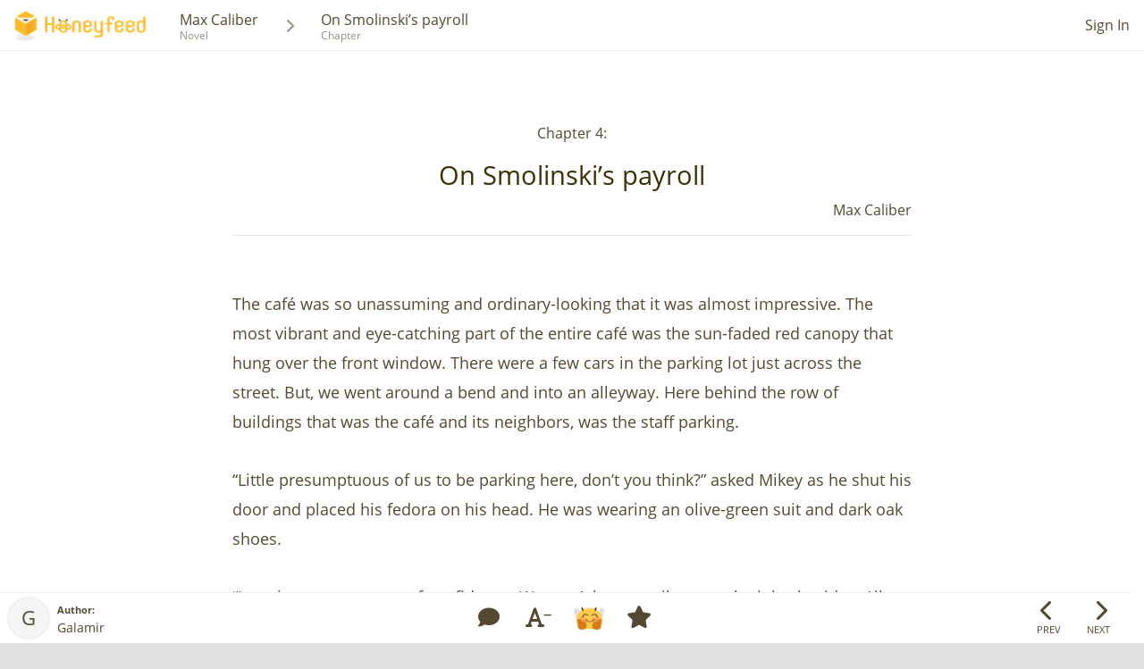

--- FILE ---
content_type: text/html; charset=utf-8
request_url: https://www.honeyfeed.fm/chapters/12597
body_size: 112888
content:
<!DOCTYPE html><html><head prefix="og: http://ogp.me/ns# fb: http://ogp.me/ns/fb# website: http://ogp.me/ns/website#">
<script type="text/javascript">window.NREUM||(NREUM={});NREUM.info={"beacon":"bam.nr-data.net","errorBeacon":"bam.nr-data.net","licenseKey":"NRJS-399d81b48a9b0553bc8","applicationID":"937418955","transactionName":"IlYNFkcKXw0HQktQUQBJFwdHFhwSCl8T","queueTime":2,"applicationTime":77,"agent":""}</script>
<script type="text/javascript">(window.NREUM||(NREUM={})).init={privacy:{cookies_enabled:true},ajax:{deny_list:["bam.nr-data.net"]},feature_flags:["soft_nav"],distributed_tracing:{enabled:true}};(window.NREUM||(NREUM={})).loader_config={agentID:"1134222802",accountID:"3530337",trustKey:"3530337",xpid:"VwMEUVVQDxAJV1ZWBgkOU1E=",licenseKey:"NRJS-399d81b48a9b0553bc8",applicationID:"937418955",browserID:"1134222802"};;/*! For license information please see nr-loader-spa-1.308.0.min.js.LICENSE.txt */
(()=>{var e,t,r={384:(e,t,r)=>{"use strict";r.d(t,{NT:()=>a,US:()=>u,Zm:()=>o,bQ:()=>d,dV:()=>c,pV:()=>l});var n=r(6154),i=r(1863),s=r(1910);const a={beacon:"bam.nr-data.net",errorBeacon:"bam.nr-data.net"};function o(){return n.gm.NREUM||(n.gm.NREUM={}),void 0===n.gm.newrelic&&(n.gm.newrelic=n.gm.NREUM),n.gm.NREUM}function c(){let e=o();return e.o||(e.o={ST:n.gm.setTimeout,SI:n.gm.setImmediate||n.gm.setInterval,CT:n.gm.clearTimeout,XHR:n.gm.XMLHttpRequest,REQ:n.gm.Request,EV:n.gm.Event,PR:n.gm.Promise,MO:n.gm.MutationObserver,FETCH:n.gm.fetch,WS:n.gm.WebSocket},(0,s.i)(...Object.values(e.o))),e}function d(e,t){let r=o();r.initializedAgents??={},t.initializedAt={ms:(0,i.t)(),date:new Date},r.initializedAgents[e]=t}function u(e,t){o()[e]=t}function l(){return function(){let e=o();const t=e.info||{};e.info={beacon:a.beacon,errorBeacon:a.errorBeacon,...t}}(),function(){let e=o();const t=e.init||{};e.init={...t}}(),c(),function(){let e=o();const t=e.loader_config||{};e.loader_config={...t}}(),o()}},782:(e,t,r)=>{"use strict";r.d(t,{T:()=>n});const n=r(860).K7.pageViewTiming},860:(e,t,r)=>{"use strict";r.d(t,{$J:()=>u,K7:()=>c,P3:()=>d,XX:()=>i,Yy:()=>o,df:()=>s,qY:()=>n,v4:()=>a});const n="events",i="jserrors",s="browser/blobs",a="rum",o="browser/logs",c={ajax:"ajax",genericEvents:"generic_events",jserrors:i,logging:"logging",metrics:"metrics",pageAction:"page_action",pageViewEvent:"page_view_event",pageViewTiming:"page_view_timing",sessionReplay:"session_replay",sessionTrace:"session_trace",softNav:"soft_navigations",spa:"spa"},d={[c.pageViewEvent]:1,[c.pageViewTiming]:2,[c.metrics]:3,[c.jserrors]:4,[c.spa]:5,[c.ajax]:6,[c.sessionTrace]:7,[c.softNav]:8,[c.sessionReplay]:9,[c.logging]:10,[c.genericEvents]:11},u={[c.pageViewEvent]:a,[c.pageViewTiming]:n,[c.ajax]:n,[c.spa]:n,[c.softNav]:n,[c.metrics]:i,[c.jserrors]:i,[c.sessionTrace]:s,[c.sessionReplay]:s,[c.logging]:o,[c.genericEvents]:"ins"}},944:(e,t,r)=>{"use strict";r.d(t,{R:()=>i});var n=r(3241);function i(e,t){"function"==typeof console.debug&&(console.debug("New Relic Warning: https://github.com/newrelic/newrelic-browser-agent/blob/main/docs/warning-codes.md#".concat(e),t),(0,n.W)({agentIdentifier:null,drained:null,type:"data",name:"warn",feature:"warn",data:{code:e,secondary:t}}))}},993:(e,t,r)=>{"use strict";r.d(t,{A$:()=>s,ET:()=>a,TZ:()=>o,p_:()=>i});var n=r(860);const i={ERROR:"ERROR",WARN:"WARN",INFO:"INFO",DEBUG:"DEBUG",TRACE:"TRACE"},s={OFF:0,ERROR:1,WARN:2,INFO:3,DEBUG:4,TRACE:5},a="log",o=n.K7.logging},1541:(e,t,r)=>{"use strict";r.d(t,{U:()=>i,f:()=>n});const n={MFE:"MFE",BA:"BA"};function i(e,t){if(2!==t?.harvestEndpointVersion)return{};const r=t.agentRef.runtime.appMetadata.agents[0].entityGuid;return e?{"source.id":e.id,"source.name":e.name,"source.type":e.type,"parent.id":e.parent?.id||r,"parent.type":e.parent?.type||n.BA}:{"entity.guid":r,appId:t.agentRef.info.applicationID}}},1687:(e,t,r)=>{"use strict";r.d(t,{Ak:()=>d,Ze:()=>h,x3:()=>u});var n=r(3241),i=r(7836),s=r(3606),a=r(860),o=r(2646);const c={};function d(e,t){const r={staged:!1,priority:a.P3[t]||0};l(e),c[e].get(t)||c[e].set(t,r)}function u(e,t){e&&c[e]&&(c[e].get(t)&&c[e].delete(t),p(e,t,!1),c[e].size&&f(e))}function l(e){if(!e)throw new Error("agentIdentifier required");c[e]||(c[e]=new Map)}function h(e="",t="feature",r=!1){if(l(e),!e||!c[e].get(t)||r)return p(e,t);c[e].get(t).staged=!0,f(e)}function f(e){const t=Array.from(c[e]);t.every(([e,t])=>t.staged)&&(t.sort((e,t)=>e[1].priority-t[1].priority),t.forEach(([t])=>{c[e].delete(t),p(e,t)}))}function p(e,t,r=!0){const a=e?i.ee.get(e):i.ee,c=s.i.handlers;if(!a.aborted&&a.backlog&&c){if((0,n.W)({agentIdentifier:e,type:"lifecycle",name:"drain",feature:t}),r){const e=a.backlog[t],r=c[t];if(r){for(let t=0;e&&t<e.length;++t)g(e[t],r);Object.entries(r).forEach(([e,t])=>{Object.values(t||{}).forEach(t=>{t[0]?.on&&t[0]?.context()instanceof o.y&&t[0].on(e,t[1])})})}}a.isolatedBacklog||delete c[t],a.backlog[t]=null,a.emit("drain-"+t,[])}}function g(e,t){var r=e[1];Object.values(t[r]||{}).forEach(t=>{var r=e[0];if(t[0]===r){var n=t[1],i=e[3],s=e[2];n.apply(i,s)}})}},1738:(e,t,r)=>{"use strict";r.d(t,{U:()=>f,Y:()=>h});var n=r(3241),i=r(9908),s=r(1863),a=r(944),o=r(5701),c=r(3969),d=r(8362),u=r(860),l=r(4261);function h(e,t,r,s){const h=s||r;!h||h[e]&&h[e]!==d.d.prototype[e]||(h[e]=function(){(0,i.p)(c.xV,["API/"+e+"/called"],void 0,u.K7.metrics,r.ee),(0,n.W)({agentIdentifier:r.agentIdentifier,drained:!!o.B?.[r.agentIdentifier],type:"data",name:"api",feature:l.Pl+e,data:{}});try{return t.apply(this,arguments)}catch(e){(0,a.R)(23,e)}})}function f(e,t,r,n,a){const o=e.info;null===r?delete o.jsAttributes[t]:o.jsAttributes[t]=r,(a||null===r)&&(0,i.p)(l.Pl+n,[(0,s.t)(),t,r],void 0,"session",e.ee)}},1741:(e,t,r)=>{"use strict";r.d(t,{W:()=>s});var n=r(944),i=r(4261);class s{#e(e,...t){if(this[e]!==s.prototype[e])return this[e](...t);(0,n.R)(35,e)}addPageAction(e,t){return this.#e(i.hG,e,t)}register(e){return this.#e(i.eY,e)}recordCustomEvent(e,t){return this.#e(i.fF,e,t)}setPageViewName(e,t){return this.#e(i.Fw,e,t)}setCustomAttribute(e,t,r){return this.#e(i.cD,e,t,r)}noticeError(e,t){return this.#e(i.o5,e,t)}setUserId(e,t=!1){return this.#e(i.Dl,e,t)}setApplicationVersion(e){return this.#e(i.nb,e)}setErrorHandler(e){return this.#e(i.bt,e)}addRelease(e,t){return this.#e(i.k6,e,t)}log(e,t){return this.#e(i.$9,e,t)}start(){return this.#e(i.d3)}finished(e){return this.#e(i.BL,e)}recordReplay(){return this.#e(i.CH)}pauseReplay(){return this.#e(i.Tb)}addToTrace(e){return this.#e(i.U2,e)}setCurrentRouteName(e){return this.#e(i.PA,e)}interaction(e){return this.#e(i.dT,e)}wrapLogger(e,t,r){return this.#e(i.Wb,e,t,r)}measure(e,t){return this.#e(i.V1,e,t)}consent(e){return this.#e(i.Pv,e)}}},1863:(e,t,r)=>{"use strict";function n(){return Math.floor(performance.now())}r.d(t,{t:()=>n})},1910:(e,t,r)=>{"use strict";r.d(t,{i:()=>s});var n=r(944);const i=new Map;function s(...e){return e.every(e=>{if(i.has(e))return i.get(e);const t="function"==typeof e?e.toString():"",r=t.includes("[native code]"),s=t.includes("nrWrapper");return r||s||(0,n.R)(64,e?.name||t),i.set(e,r),r})}},2555:(e,t,r)=>{"use strict";r.d(t,{D:()=>o,f:()=>a});var n=r(384),i=r(8122);const s={beacon:n.NT.beacon,errorBeacon:n.NT.errorBeacon,licenseKey:void 0,applicationID:void 0,sa:void 0,queueTime:void 0,applicationTime:void 0,ttGuid:void 0,user:void 0,account:void 0,product:void 0,extra:void 0,jsAttributes:{},userAttributes:void 0,atts:void 0,transactionName:void 0,tNamePlain:void 0};function a(e){try{return!!e.licenseKey&&!!e.errorBeacon&&!!e.applicationID}catch(e){return!1}}const o=e=>(0,i.a)(e,s)},2614:(e,t,r)=>{"use strict";r.d(t,{BB:()=>a,H3:()=>n,g:()=>d,iL:()=>c,tS:()=>o,uh:()=>i,wk:()=>s});const n="NRBA",i="SESSION",s=144e5,a=18e5,o={STARTED:"session-started",PAUSE:"session-pause",RESET:"session-reset",RESUME:"session-resume",UPDATE:"session-update"},c={SAME_TAB:"same-tab",CROSS_TAB:"cross-tab"},d={OFF:0,FULL:1,ERROR:2}},2646:(e,t,r)=>{"use strict";r.d(t,{y:()=>n});class n{constructor(e){this.contextId=e}}},2843:(e,t,r)=>{"use strict";r.d(t,{G:()=>s,u:()=>i});var n=r(3878);function i(e,t=!1,r,i){(0,n.DD)("visibilitychange",function(){if(t)return void("hidden"===document.visibilityState&&e());e(document.visibilityState)},r,i)}function s(e,t,r){(0,n.sp)("pagehide",e,t,r)}},3241:(e,t,r)=>{"use strict";r.d(t,{W:()=>s});var n=r(6154);const i="newrelic";function s(e={}){try{n.gm.dispatchEvent(new CustomEvent(i,{detail:e}))}catch(e){}}},3304:(e,t,r)=>{"use strict";r.d(t,{A:()=>s});var n=r(7836);const i=()=>{const e=new WeakSet;return(t,r)=>{if("object"==typeof r&&null!==r){if(e.has(r))return;e.add(r)}return r}};function s(e){try{return JSON.stringify(e,i())??""}catch(e){try{n.ee.emit("internal-error",[e])}catch(e){}return""}}},3333:(e,t,r)=>{"use strict";r.d(t,{$v:()=>u,TZ:()=>n,Xh:()=>c,Zp:()=>i,kd:()=>d,mq:()=>o,nf:()=>a,qN:()=>s});const n=r(860).K7.genericEvents,i=["auxclick","click","copy","keydown","paste","scrollend"],s=["focus","blur"],a=4,o=1e3,c=2e3,d=["PageAction","UserAction","BrowserPerformance"],u={RESOURCES:"experimental.resources",REGISTER:"register"}},3434:(e,t,r)=>{"use strict";r.d(t,{Jt:()=>s,YM:()=>d});var n=r(7836),i=r(5607);const s="nr@original:".concat(i.W),a=50;var o=Object.prototype.hasOwnProperty,c=!1;function d(e,t){return e||(e=n.ee),r.inPlace=function(e,t,n,i,s){n||(n="");const a="-"===n.charAt(0);for(let o=0;o<t.length;o++){const c=t[o],d=e[c];l(d)||(e[c]=r(d,a?c+n:n,i,c,s))}},r.flag=s,r;function r(t,r,n,c,d){return l(t)?t:(r||(r=""),nrWrapper[s]=t,function(e,t,r){if(Object.defineProperty&&Object.keys)try{return Object.keys(e).forEach(function(r){Object.defineProperty(t,r,{get:function(){return e[r]},set:function(t){return e[r]=t,t}})}),t}catch(e){u([e],r)}for(var n in e)o.call(e,n)&&(t[n]=e[n])}(t,nrWrapper,e),nrWrapper);function nrWrapper(){var s,o,l,h;let f;try{o=this,s=[...arguments],l="function"==typeof n?n(s,o):n||{}}catch(t){u([t,"",[s,o,c],l],e)}i(r+"start",[s,o,c],l,d);const p=performance.now();let g;try{return h=t.apply(o,s),g=performance.now(),h}catch(e){throw g=performance.now(),i(r+"err",[s,o,e],l,d),f=e,f}finally{const e=g-p,t={start:p,end:g,duration:e,isLongTask:e>=a,methodName:c,thrownError:f};t.isLongTask&&i("long-task",[t,o],l,d),i(r+"end",[s,o,h],l,d)}}}function i(r,n,i,s){if(!c||t){var a=c;c=!0;try{e.emit(r,n,i,t,s)}catch(t){u([t,r,n,i],e)}c=a}}}function u(e,t){t||(t=n.ee);try{t.emit("internal-error",e)}catch(e){}}function l(e){return!(e&&"function"==typeof e&&e.apply&&!e[s])}},3606:(e,t,r)=>{"use strict";r.d(t,{i:()=>s});var n=r(9908);s.on=a;var i=s.handlers={};function s(e,t,r,s){a(s||n.d,i,e,t,r)}function a(e,t,r,i,s){s||(s="feature"),e||(e=n.d);var a=t[s]=t[s]||{};(a[r]=a[r]||[]).push([e,i])}},3738:(e,t,r)=>{"use strict";r.d(t,{He:()=>i,Kp:()=>o,Lc:()=>d,Rz:()=>u,TZ:()=>n,bD:()=>s,d3:()=>a,jx:()=>l,sl:()=>h,uP:()=>c});const n=r(860).K7.sessionTrace,i="bstResource",s="resource",a="-start",o="-end",c="fn"+a,d="fn"+o,u="pushState",l=1e3,h=3e4},3785:(e,t,r)=>{"use strict";r.d(t,{R:()=>c,b:()=>d});var n=r(9908),i=r(1863),s=r(860),a=r(3969),o=r(993);function c(e,t,r={},c=o.p_.INFO,d=!0,u,l=(0,i.t)()){(0,n.p)(a.xV,["API/logging/".concat(c.toLowerCase(),"/called")],void 0,s.K7.metrics,e),(0,n.p)(o.ET,[l,t,r,c,d,u],void 0,s.K7.logging,e)}function d(e){return"string"==typeof e&&Object.values(o.p_).some(t=>t===e.toUpperCase().trim())}},3878:(e,t,r)=>{"use strict";function n(e,t){return{capture:e,passive:!1,signal:t}}function i(e,t,r=!1,i){window.addEventListener(e,t,n(r,i))}function s(e,t,r=!1,i){document.addEventListener(e,t,n(r,i))}r.d(t,{DD:()=>s,jT:()=>n,sp:()=>i})},3962:(e,t,r)=>{"use strict";r.d(t,{AM:()=>a,O2:()=>l,OV:()=>s,Qu:()=>h,TZ:()=>c,ih:()=>f,pP:()=>o,t1:()=>u,tC:()=>i,wD:()=>d});var n=r(860);const i=["click","keydown","submit"],s="popstate",a="api",o="initialPageLoad",c=n.K7.softNav,d=5e3,u=500,l={INITIAL_PAGE_LOAD:"",ROUTE_CHANGE:1,UNSPECIFIED:2},h={INTERACTION:1,AJAX:2,CUSTOM_END:3,CUSTOM_TRACER:4},f={IP:"in progress",PF:"pending finish",FIN:"finished",CAN:"cancelled"}},3969:(e,t,r)=>{"use strict";r.d(t,{TZ:()=>n,XG:()=>o,rs:()=>i,xV:()=>a,z_:()=>s});const n=r(860).K7.metrics,i="sm",s="cm",a="storeSupportabilityMetrics",o="storeEventMetrics"},4234:(e,t,r)=>{"use strict";r.d(t,{W:()=>s});var n=r(7836),i=r(1687);class s{constructor(e,t){this.agentIdentifier=e,this.ee=n.ee.get(e),this.featureName=t,this.blocked=!1}deregisterDrain(){(0,i.x3)(this.agentIdentifier,this.featureName)}}},4261:(e,t,r)=>{"use strict";r.d(t,{$9:()=>u,BL:()=>c,CH:()=>p,Dl:()=>R,Fw:()=>w,PA:()=>v,Pl:()=>n,Pv:()=>A,Tb:()=>h,U2:()=>a,V1:()=>E,Wb:()=>T,bt:()=>y,cD:()=>b,d3:()=>x,dT:()=>d,eY:()=>g,fF:()=>f,hG:()=>s,hw:()=>i,k6:()=>o,nb:()=>m,o5:()=>l});const n="api-",i=n+"ixn-",s="addPageAction",a="addToTrace",o="addRelease",c="finished",d="interaction",u="log",l="noticeError",h="pauseReplay",f="recordCustomEvent",p="recordReplay",g="register",m="setApplicationVersion",v="setCurrentRouteName",b="setCustomAttribute",y="setErrorHandler",w="setPageViewName",R="setUserId",x="start",T="wrapLogger",E="measure",A="consent"},5205:(e,t,r)=>{"use strict";r.d(t,{j:()=>S});var n=r(384),i=r(1741);var s=r(2555),a=r(3333);const o=e=>{if(!e||"string"!=typeof e)return!1;try{document.createDocumentFragment().querySelector(e)}catch{return!1}return!0};var c=r(2614),d=r(944),u=r(8122);const l="[data-nr-mask]",h=e=>(0,u.a)(e,(()=>{const e={feature_flags:[],experimental:{allow_registered_children:!1,resources:!1},mask_selector:"*",block_selector:"[data-nr-block]",mask_input_options:{color:!1,date:!1,"datetime-local":!1,email:!1,month:!1,number:!1,range:!1,search:!1,tel:!1,text:!1,time:!1,url:!1,week:!1,textarea:!1,select:!1,password:!0}};return{ajax:{deny_list:void 0,block_internal:!0,enabled:!0,autoStart:!0},api:{get allow_registered_children(){return e.feature_flags.includes(a.$v.REGISTER)||e.experimental.allow_registered_children},set allow_registered_children(t){e.experimental.allow_registered_children=t},duplicate_registered_data:!1},browser_consent_mode:{enabled:!1},distributed_tracing:{enabled:void 0,exclude_newrelic_header:void 0,cors_use_newrelic_header:void 0,cors_use_tracecontext_headers:void 0,allowed_origins:void 0},get feature_flags(){return e.feature_flags},set feature_flags(t){e.feature_flags=t},generic_events:{enabled:!0,autoStart:!0},harvest:{interval:30},jserrors:{enabled:!0,autoStart:!0},logging:{enabled:!0,autoStart:!0},metrics:{enabled:!0,autoStart:!0},obfuscate:void 0,page_action:{enabled:!0},page_view_event:{enabled:!0,autoStart:!0},page_view_timing:{enabled:!0,autoStart:!0},performance:{capture_marks:!1,capture_measures:!1,capture_detail:!0,resources:{get enabled(){return e.feature_flags.includes(a.$v.RESOURCES)||e.experimental.resources},set enabled(t){e.experimental.resources=t},asset_types:[],first_party_domains:[],ignore_newrelic:!0}},privacy:{cookies_enabled:!0},proxy:{assets:void 0,beacon:void 0},session:{expiresMs:c.wk,inactiveMs:c.BB},session_replay:{autoStart:!0,enabled:!1,preload:!1,sampling_rate:10,error_sampling_rate:100,collect_fonts:!1,inline_images:!1,fix_stylesheets:!0,mask_all_inputs:!0,get mask_text_selector(){return e.mask_selector},set mask_text_selector(t){o(t)?e.mask_selector="".concat(t,",").concat(l):""===t||null===t?e.mask_selector=l:(0,d.R)(5,t)},get block_class(){return"nr-block"},get ignore_class(){return"nr-ignore"},get mask_text_class(){return"nr-mask"},get block_selector(){return e.block_selector},set block_selector(t){o(t)?e.block_selector+=",".concat(t):""!==t&&(0,d.R)(6,t)},get mask_input_options(){return e.mask_input_options},set mask_input_options(t){t&&"object"==typeof t?e.mask_input_options={...t,password:!0}:(0,d.R)(7,t)}},session_trace:{enabled:!0,autoStart:!0},soft_navigations:{enabled:!0,autoStart:!0},spa:{enabled:!0,autoStart:!0},ssl:void 0,user_actions:{enabled:!0,elementAttributes:["id","className","tagName","type"]}}})());var f=r(6154),p=r(9324);let g=0;const m={buildEnv:p.F3,distMethod:p.Xs,version:p.xv,originTime:f.WN},v={consented:!1},b={appMetadata:{},get consented(){return this.session?.state?.consent||v.consented},set consented(e){v.consented=e},customTransaction:void 0,denyList:void 0,disabled:!1,harvester:void 0,isolatedBacklog:!1,isRecording:!1,loaderType:void 0,maxBytes:3e4,obfuscator:void 0,onerror:void 0,ptid:void 0,releaseIds:{},session:void 0,timeKeeper:void 0,registeredEntities:[],jsAttributesMetadata:{bytes:0},get harvestCount(){return++g}},y=e=>{const t=(0,u.a)(e,b),r=Object.keys(m).reduce((e,t)=>(e[t]={value:m[t],writable:!1,configurable:!0,enumerable:!0},e),{});return Object.defineProperties(t,r)};var w=r(5701);const R=e=>{const t=e.startsWith("http");e+="/",r.p=t?e:"https://"+e};var x=r(7836),T=r(3241);const E={accountID:void 0,trustKey:void 0,agentID:void 0,licenseKey:void 0,applicationID:void 0,xpid:void 0},A=e=>(0,u.a)(e,E),_=new Set;function S(e,t={},r,a){let{init:o,info:c,loader_config:d,runtime:u={},exposed:l=!0}=t;if(!c){const e=(0,n.pV)();o=e.init,c=e.info,d=e.loader_config}e.init=h(o||{}),e.loader_config=A(d||{}),c.jsAttributes??={},f.bv&&(c.jsAttributes.isWorker=!0),e.info=(0,s.D)(c);const p=e.init,g=[c.beacon,c.errorBeacon];_.has(e.agentIdentifier)||(p.proxy.assets&&(R(p.proxy.assets),g.push(p.proxy.assets)),p.proxy.beacon&&g.push(p.proxy.beacon),e.beacons=[...g],function(e){const t=(0,n.pV)();Object.getOwnPropertyNames(i.W.prototype).forEach(r=>{const n=i.W.prototype[r];if("function"!=typeof n||"constructor"===n)return;let s=t[r];e[r]&&!1!==e.exposed&&"micro-agent"!==e.runtime?.loaderType&&(t[r]=(...t)=>{const n=e[r](...t);return s?s(...t):n})})}(e),(0,n.US)("activatedFeatures",w.B)),u.denyList=[...p.ajax.deny_list||[],...p.ajax.block_internal?g:[]],u.ptid=e.agentIdentifier,u.loaderType=r,e.runtime=y(u),_.has(e.agentIdentifier)||(e.ee=x.ee.get(e.agentIdentifier),e.exposed=l,(0,T.W)({agentIdentifier:e.agentIdentifier,drained:!!w.B?.[e.agentIdentifier],type:"lifecycle",name:"initialize",feature:void 0,data:e.config})),_.add(e.agentIdentifier)}},5270:(e,t,r)=>{"use strict";r.d(t,{Aw:()=>a,SR:()=>s,rF:()=>o});var n=r(384),i=r(7767);function s(e){return!!(0,n.dV)().o.MO&&(0,i.V)(e)&&!0===e?.session_trace.enabled}function a(e){return!0===e?.session_replay.preload&&s(e)}function o(e,t){try{if("string"==typeof t?.type){if("password"===t.type.toLowerCase())return"*".repeat(e?.length||0);if(void 0!==t?.dataset?.nrUnmask||t?.classList?.contains("nr-unmask"))return e}}catch(e){}return"string"==typeof e?e.replace(/[\S]/g,"*"):"*".repeat(e?.length||0)}},5289:(e,t,r)=>{"use strict";r.d(t,{GG:()=>a,Qr:()=>c,sB:()=>o});var n=r(3878),i=r(6389);function s(){return"undefined"==typeof document||"complete"===document.readyState}function a(e,t){if(s())return e();const r=(0,i.J)(e),a=setInterval(()=>{s()&&(clearInterval(a),r())},500);(0,n.sp)("load",r,t)}function o(e){if(s())return e();(0,n.DD)("DOMContentLoaded",e)}function c(e){if(s())return e();(0,n.sp)("popstate",e)}},5607:(e,t,r)=>{"use strict";r.d(t,{W:()=>n});const n=(0,r(9566).bz)()},5701:(e,t,r)=>{"use strict";r.d(t,{B:()=>s,t:()=>a});var n=r(3241);const i=new Set,s={};function a(e,t){const r=t.agentIdentifier;s[r]??={},e&&"object"==typeof e&&(i.has(r)||(t.ee.emit("rumresp",[e]),s[r]=e,i.add(r),(0,n.W)({agentIdentifier:r,loaded:!0,drained:!0,type:"lifecycle",name:"load",feature:void 0,data:e})))}},6154:(e,t,r)=>{"use strict";r.d(t,{OF:()=>d,RI:()=>i,WN:()=>h,bv:()=>s,eN:()=>f,gm:()=>a,lR:()=>l,m:()=>c,mw:()=>o,sb:()=>u});var n=r(1863);const i="undefined"!=typeof window&&!!window.document,s="undefined"!=typeof WorkerGlobalScope&&("undefined"!=typeof self&&self instanceof WorkerGlobalScope&&self.navigator instanceof WorkerNavigator||"undefined"!=typeof globalThis&&globalThis instanceof WorkerGlobalScope&&globalThis.navigator instanceof WorkerNavigator),a=i?window:"undefined"!=typeof WorkerGlobalScope&&("undefined"!=typeof self&&self instanceof WorkerGlobalScope&&self||"undefined"!=typeof globalThis&&globalThis instanceof WorkerGlobalScope&&globalThis),o=Boolean("hidden"===a?.document?.visibilityState),c=""+a?.location,d=/iPad|iPhone|iPod/.test(a.navigator?.userAgent),u=d&&"undefined"==typeof SharedWorker,l=(()=>{const e=a.navigator?.userAgent?.match(/Firefox[/\s](\d+\.\d+)/);return Array.isArray(e)&&e.length>=2?+e[1]:0})(),h=Date.now()-(0,n.t)(),f=()=>"undefined"!=typeof PerformanceNavigationTiming&&a?.performance?.getEntriesByType("navigation")?.[0]?.responseStart},6344:(e,t,r)=>{"use strict";r.d(t,{BB:()=>u,Qb:()=>l,TZ:()=>i,Ug:()=>a,Vh:()=>s,_s:()=>o,bc:()=>d,yP:()=>c});var n=r(2614);const i=r(860).K7.sessionReplay,s="errorDuringReplay",a=.12,o={DomContentLoaded:0,Load:1,FullSnapshot:2,IncrementalSnapshot:3,Meta:4,Custom:5},c={[n.g.ERROR]:15e3,[n.g.FULL]:3e5,[n.g.OFF]:0},d={RESET:{message:"Session was reset",sm:"Reset"},IMPORT:{message:"Recorder failed to import",sm:"Import"},TOO_MANY:{message:"429: Too Many Requests",sm:"Too-Many"},TOO_BIG:{message:"Payload was too large",sm:"Too-Big"},CROSS_TAB:{message:"Session Entity was set to OFF on another tab",sm:"Cross-Tab"},ENTITLEMENTS:{message:"Session Replay is not allowed and will not be started",sm:"Entitlement"}},u=5e3,l={API:"api",RESUME:"resume",SWITCH_TO_FULL:"switchToFull",INITIALIZE:"initialize",PRELOAD:"preload"}},6389:(e,t,r)=>{"use strict";function n(e,t=500,r={}){const n=r?.leading||!1;let i;return(...r)=>{n&&void 0===i&&(e.apply(this,r),i=setTimeout(()=>{i=clearTimeout(i)},t)),n||(clearTimeout(i),i=setTimeout(()=>{e.apply(this,r)},t))}}function i(e){let t=!1;return(...r)=>{t||(t=!0,e.apply(this,r))}}r.d(t,{J:()=>i,s:()=>n})},6630:(e,t,r)=>{"use strict";r.d(t,{T:()=>n});const n=r(860).K7.pageViewEvent},6774:(e,t,r)=>{"use strict";r.d(t,{T:()=>n});const n=r(860).K7.jserrors},7295:(e,t,r)=>{"use strict";r.d(t,{Xv:()=>a,gX:()=>i,iW:()=>s});var n=[];function i(e){if(!e||s(e))return!1;if(0===n.length)return!0;if("*"===n[0].hostname)return!1;for(var t=0;t<n.length;t++){var r=n[t];if(r.hostname.test(e.hostname)&&r.pathname.test(e.pathname))return!1}return!0}function s(e){return void 0===e.hostname}function a(e){if(n=[],e&&e.length)for(var t=0;t<e.length;t++){let r=e[t];if(!r)continue;if("*"===r)return void(n=[{hostname:"*"}]);0===r.indexOf("http://")?r=r.substring(7):0===r.indexOf("https://")&&(r=r.substring(8));const i=r.indexOf("/");let s,a;i>0?(s=r.substring(0,i),a=r.substring(i)):(s=r,a="*");let[c]=s.split(":");n.push({hostname:o(c),pathname:o(a,!0)})}}function o(e,t=!1){const r=e.replace(/[.+?^${}()|[\]\\]/g,e=>"\\"+e).replace(/\*/g,".*?");return new RegExp((t?"^":"")+r+"$")}},7485:(e,t,r)=>{"use strict";r.d(t,{D:()=>i});var n=r(6154);function i(e){if(0===(e||"").indexOf("data:"))return{protocol:"data"};try{const t=new URL(e,location.href),r={port:t.port,hostname:t.hostname,pathname:t.pathname,search:t.search,protocol:t.protocol.slice(0,t.protocol.indexOf(":")),sameOrigin:t.protocol===n.gm?.location?.protocol&&t.host===n.gm?.location?.host};return r.port&&""!==r.port||("http:"===t.protocol&&(r.port="80"),"https:"===t.protocol&&(r.port="443")),r.pathname&&""!==r.pathname?r.pathname.startsWith("/")||(r.pathname="/".concat(r.pathname)):r.pathname="/",r}catch(e){return{}}}},7699:(e,t,r)=>{"use strict";r.d(t,{It:()=>s,KC:()=>o,No:()=>i,qh:()=>a});var n=r(860);const i=16e3,s=1e6,a="SESSION_ERROR",o={[n.K7.logging]:!0,[n.K7.genericEvents]:!1,[n.K7.jserrors]:!1,[n.K7.ajax]:!1}},7767:(e,t,r)=>{"use strict";r.d(t,{V:()=>i});var n=r(6154);const i=e=>n.RI&&!0===e?.privacy.cookies_enabled},7836:(e,t,r)=>{"use strict";r.d(t,{P:()=>o,ee:()=>c});var n=r(384),i=r(8990),s=r(2646),a=r(5607);const o="nr@context:".concat(a.W),c=function e(t,r){var n={},a={},u={},l=!1;try{l=16===r.length&&d.initializedAgents?.[r]?.runtime.isolatedBacklog}catch(e){}var h={on:p,addEventListener:p,removeEventListener:function(e,t){var r=n[e];if(!r)return;for(var i=0;i<r.length;i++)r[i]===t&&r.splice(i,1)},emit:function(e,r,n,i,s){!1!==s&&(s=!0);if(c.aborted&&!i)return;t&&s&&t.emit(e,r,n);var o=f(n);g(e).forEach(e=>{e.apply(o,r)});var d=v()[a[e]];d&&d.push([h,e,r,o]);return o},get:m,listeners:g,context:f,buffer:function(e,t){const r=v();if(t=t||"feature",h.aborted)return;Object.entries(e||{}).forEach(([e,n])=>{a[n]=t,t in r||(r[t]=[])})},abort:function(){h._aborted=!0,Object.keys(h.backlog).forEach(e=>{delete h.backlog[e]})},isBuffering:function(e){return!!v()[a[e]]},debugId:r,backlog:l?{}:t&&"object"==typeof t.backlog?t.backlog:{},isolatedBacklog:l};return Object.defineProperty(h,"aborted",{get:()=>{let e=h._aborted||!1;return e||(t&&(e=t.aborted),e)}}),h;function f(e){return e&&e instanceof s.y?e:e?(0,i.I)(e,o,()=>new s.y(o)):new s.y(o)}function p(e,t){n[e]=g(e).concat(t)}function g(e){return n[e]||[]}function m(t){return u[t]=u[t]||e(h,t)}function v(){return h.backlog}}(void 0,"globalEE"),d=(0,n.Zm)();d.ee||(d.ee=c)},8122:(e,t,r)=>{"use strict";r.d(t,{a:()=>i});var n=r(944);function i(e,t){try{if(!e||"object"!=typeof e)return(0,n.R)(3);if(!t||"object"!=typeof t)return(0,n.R)(4);const r=Object.create(Object.getPrototypeOf(t),Object.getOwnPropertyDescriptors(t)),s=0===Object.keys(r).length?e:r;for(let a in s)if(void 0!==e[a])try{if(null===e[a]){r[a]=null;continue}Array.isArray(e[a])&&Array.isArray(t[a])?r[a]=Array.from(new Set([...e[a],...t[a]])):"object"==typeof e[a]&&"object"==typeof t[a]?r[a]=i(e[a],t[a]):r[a]=e[a]}catch(e){r[a]||(0,n.R)(1,e)}return r}catch(e){(0,n.R)(2,e)}}},8139:(e,t,r)=>{"use strict";r.d(t,{u:()=>h});var n=r(7836),i=r(3434),s=r(8990),a=r(6154);const o={},c=a.gm.XMLHttpRequest,d="addEventListener",u="removeEventListener",l="nr@wrapped:".concat(n.P);function h(e){var t=function(e){return(e||n.ee).get("events")}(e);if(o[t.debugId]++)return t;o[t.debugId]=1;var r=(0,i.YM)(t,!0);function h(e){r.inPlace(e,[d,u],"-",p)}function p(e,t){return e[1]}return"getPrototypeOf"in Object&&(a.RI&&f(document,h),c&&f(c.prototype,h),f(a.gm,h)),t.on(d+"-start",function(e,t){var n=e[1];if(null!==n&&("function"==typeof n||"object"==typeof n)&&"newrelic"!==e[0]){var i=(0,s.I)(n,l,function(){var e={object:function(){if("function"!=typeof n.handleEvent)return;return n.handleEvent.apply(n,arguments)},function:n}[typeof n];return e?r(e,"fn-",null,e.name||"anonymous"):n});this.wrapped=e[1]=i}}),t.on(u+"-start",function(e){e[1]=this.wrapped||e[1]}),t}function f(e,t,...r){let n=e;for(;"object"==typeof n&&!Object.prototype.hasOwnProperty.call(n,d);)n=Object.getPrototypeOf(n);n&&t(n,...r)}},8362:(e,t,r)=>{"use strict";r.d(t,{d:()=>s});var n=r(9566),i=r(1741);class s extends i.W{agentIdentifier=(0,n.LA)(16)}},8374:(e,t,r)=>{r.nc=(()=>{try{return document?.currentScript?.nonce}catch(e){}return""})()},8990:(e,t,r)=>{"use strict";r.d(t,{I:()=>i});var n=Object.prototype.hasOwnProperty;function i(e,t,r){if(n.call(e,t))return e[t];var i=r();if(Object.defineProperty&&Object.keys)try{return Object.defineProperty(e,t,{value:i,writable:!0,enumerable:!1}),i}catch(e){}return e[t]=i,i}},9119:(e,t,r)=>{"use strict";r.d(t,{L:()=>s});var n=/([^?#]*)[^#]*(#[^?]*|$).*/,i=/([^?#]*)().*/;function s(e,t){return e?e.replace(t?n:i,"$1$2"):e}},9300:(e,t,r)=>{"use strict";r.d(t,{T:()=>n});const n=r(860).K7.ajax},9324:(e,t,r)=>{"use strict";r.d(t,{AJ:()=>a,F3:()=>i,Xs:()=>s,Yq:()=>o,xv:()=>n});const n="1.308.0",i="PROD",s="CDN",a="@newrelic/rrweb",o="1.0.1"},9566:(e,t,r)=>{"use strict";r.d(t,{LA:()=>o,ZF:()=>c,bz:()=>a,el:()=>d});var n=r(6154);const i="xxxxxxxx-xxxx-4xxx-yxxx-xxxxxxxxxxxx";function s(e,t){return e?15&e[t]:16*Math.random()|0}function a(){const e=n.gm?.crypto||n.gm?.msCrypto;let t,r=0;return e&&e.getRandomValues&&(t=e.getRandomValues(new Uint8Array(30))),i.split("").map(e=>"x"===e?s(t,r++).toString(16):"y"===e?(3&s()|8).toString(16):e).join("")}function o(e){const t=n.gm?.crypto||n.gm?.msCrypto;let r,i=0;t&&t.getRandomValues&&(r=t.getRandomValues(new Uint8Array(e)));const a=[];for(var o=0;o<e;o++)a.push(s(r,i++).toString(16));return a.join("")}function c(){return o(16)}function d(){return o(32)}},9908:(e,t,r)=>{"use strict";r.d(t,{d:()=>n,p:()=>i});var n=r(7836).ee.get("handle");function i(e,t,r,i,s){s?(s.buffer([e],i),s.emit(e,t,r)):(n.buffer([e],i),n.emit(e,t,r))}}},n={};function i(e){var t=n[e];if(void 0!==t)return t.exports;var s=n[e]={exports:{}};return r[e](s,s.exports,i),s.exports}i.m=r,i.d=(e,t)=>{for(var r in t)i.o(t,r)&&!i.o(e,r)&&Object.defineProperty(e,r,{enumerable:!0,get:t[r]})},i.f={},i.e=e=>Promise.all(Object.keys(i.f).reduce((t,r)=>(i.f[r](e,t),t),[])),i.u=e=>({212:"nr-spa-compressor",249:"nr-spa-recorder",478:"nr-spa"}[e]+"-1.308.0.min.js"),i.o=(e,t)=>Object.prototype.hasOwnProperty.call(e,t),e={},t="NRBA-1.308.0.PROD:",i.l=(r,n,s,a)=>{if(e[r])e[r].push(n);else{var o,c;if(void 0!==s)for(var d=document.getElementsByTagName("script"),u=0;u<d.length;u++){var l=d[u];if(l.getAttribute("src")==r||l.getAttribute("data-webpack")==t+s){o=l;break}}if(!o){c=!0;var h={478:"sha512-RSfSVnmHk59T/uIPbdSE0LPeqcEdF4/+XhfJdBuccH5rYMOEZDhFdtnh6X6nJk7hGpzHd9Ujhsy7lZEz/ORYCQ==",249:"sha512-ehJXhmntm85NSqW4MkhfQqmeKFulra3klDyY0OPDUE+sQ3GokHlPh1pmAzuNy//3j4ac6lzIbmXLvGQBMYmrkg==",212:"sha512-B9h4CR46ndKRgMBcK+j67uSR2RCnJfGefU+A7FrgR/k42ovXy5x/MAVFiSvFxuVeEk/pNLgvYGMp1cBSK/G6Fg=="};(o=document.createElement("script")).charset="utf-8",i.nc&&o.setAttribute("nonce",i.nc),o.setAttribute("data-webpack",t+s),o.src=r,0!==o.src.indexOf(window.location.origin+"/")&&(o.crossOrigin="anonymous"),h[a]&&(o.integrity=h[a])}e[r]=[n];var f=(t,n)=>{o.onerror=o.onload=null,clearTimeout(p);var i=e[r];if(delete e[r],o.parentNode&&o.parentNode.removeChild(o),i&&i.forEach(e=>e(n)),t)return t(n)},p=setTimeout(f.bind(null,void 0,{type:"timeout",target:o}),12e4);o.onerror=f.bind(null,o.onerror),o.onload=f.bind(null,o.onload),c&&document.head.appendChild(o)}},i.r=e=>{"undefined"!=typeof Symbol&&Symbol.toStringTag&&Object.defineProperty(e,Symbol.toStringTag,{value:"Module"}),Object.defineProperty(e,"__esModule",{value:!0})},i.p="https://js-agent.newrelic.com/",(()=>{var e={38:0,788:0};i.f.j=(t,r)=>{var n=i.o(e,t)?e[t]:void 0;if(0!==n)if(n)r.push(n[2]);else{var s=new Promise((r,i)=>n=e[t]=[r,i]);r.push(n[2]=s);var a=i.p+i.u(t),o=new Error;i.l(a,r=>{if(i.o(e,t)&&(0!==(n=e[t])&&(e[t]=void 0),n)){var s=r&&("load"===r.type?"missing":r.type),a=r&&r.target&&r.target.src;o.message="Loading chunk "+t+" failed: ("+s+": "+a+")",o.name="ChunkLoadError",o.type=s,o.request=a,n[1](o)}},"chunk-"+t,t)}};var t=(t,r)=>{var n,s,[a,o,c]=r,d=0;if(a.some(t=>0!==e[t])){for(n in o)i.o(o,n)&&(i.m[n]=o[n]);if(c)c(i)}for(t&&t(r);d<a.length;d++)s=a[d],i.o(e,s)&&e[s]&&e[s][0](),e[s]=0},r=self["webpackChunk:NRBA-1.308.0.PROD"]=self["webpackChunk:NRBA-1.308.0.PROD"]||[];r.forEach(t.bind(null,0)),r.push=t.bind(null,r.push.bind(r))})(),(()=>{"use strict";i(8374);var e=i(8362),t=i(860);const r=Object.values(t.K7);var n=i(5205);var s=i(9908),a=i(1863),o=i(4261),c=i(1738);var d=i(1687),u=i(4234),l=i(5289),h=i(6154),f=i(944),p=i(5270),g=i(7767),m=i(6389),v=i(7699);class b extends u.W{constructor(e,t){super(e.agentIdentifier,t),this.agentRef=e,this.abortHandler=void 0,this.featAggregate=void 0,this.loadedSuccessfully=void 0,this.onAggregateImported=new Promise(e=>{this.loadedSuccessfully=e}),this.deferred=Promise.resolve(),!1===e.init[this.featureName].autoStart?this.deferred=new Promise((t,r)=>{this.ee.on("manual-start-all",(0,m.J)(()=>{(0,d.Ak)(e.agentIdentifier,this.featureName),t()}))}):(0,d.Ak)(e.agentIdentifier,t)}importAggregator(e,t,r={}){if(this.featAggregate)return;const n=async()=>{let n;await this.deferred;try{if((0,g.V)(e.init)){const{setupAgentSession:t}=await i.e(478).then(i.bind(i,8766));n=t(e)}}catch(e){(0,f.R)(20,e),this.ee.emit("internal-error",[e]),(0,s.p)(v.qh,[e],void 0,this.featureName,this.ee)}try{if(!this.#t(this.featureName,n,e.init))return(0,d.Ze)(this.agentIdentifier,this.featureName),void this.loadedSuccessfully(!1);const{Aggregate:i}=await t();this.featAggregate=new i(e,r),e.runtime.harvester.initializedAggregates.push(this.featAggregate),this.loadedSuccessfully(!0)}catch(e){(0,f.R)(34,e),this.abortHandler?.(),(0,d.Ze)(this.agentIdentifier,this.featureName,!0),this.loadedSuccessfully(!1),this.ee&&this.ee.abort()}};h.RI?(0,l.GG)(()=>n(),!0):n()}#t(e,r,n){if(this.blocked)return!1;switch(e){case t.K7.sessionReplay:return(0,p.SR)(n)&&!!r;case t.K7.sessionTrace:return!!r;default:return!0}}}var y=i(6630),w=i(2614),R=i(3241);class x extends b{static featureName=y.T;constructor(e){var t;super(e,y.T),this.setupInspectionEvents(e.agentIdentifier),t=e,(0,c.Y)(o.Fw,function(e,r){"string"==typeof e&&("/"!==e.charAt(0)&&(e="/"+e),t.runtime.customTransaction=(r||"http://custom.transaction")+e,(0,s.p)(o.Pl+o.Fw,[(0,a.t)()],void 0,void 0,t.ee))},t),this.importAggregator(e,()=>i.e(478).then(i.bind(i,2467)))}setupInspectionEvents(e){const t=(t,r)=>{t&&(0,R.W)({agentIdentifier:e,timeStamp:t.timeStamp,loaded:"complete"===t.target.readyState,type:"window",name:r,data:t.target.location+""})};(0,l.sB)(e=>{t(e,"DOMContentLoaded")}),(0,l.GG)(e=>{t(e,"load")}),(0,l.Qr)(e=>{t(e,"navigate")}),this.ee.on(w.tS.UPDATE,(t,r)=>{(0,R.W)({agentIdentifier:e,type:"lifecycle",name:"session",data:r})})}}var T=i(384);class E extends e.d{constructor(e){var t;(super(),h.gm)?(this.features={},(0,T.bQ)(this.agentIdentifier,this),this.desiredFeatures=new Set(e.features||[]),this.desiredFeatures.add(x),(0,n.j)(this,e,e.loaderType||"agent"),t=this,(0,c.Y)(o.cD,function(e,r,n=!1){if("string"==typeof e){if(["string","number","boolean"].includes(typeof r)||null===r)return(0,c.U)(t,e,r,o.cD,n);(0,f.R)(40,typeof r)}else(0,f.R)(39,typeof e)},t),function(e){(0,c.Y)(o.Dl,function(t,r=!1){if("string"!=typeof t&&null!==t)return void(0,f.R)(41,typeof t);const n=e.info.jsAttributes["enduser.id"];r&&null!=n&&n!==t?(0,s.p)(o.Pl+"setUserIdAndResetSession",[t],void 0,"session",e.ee):(0,c.U)(e,"enduser.id",t,o.Dl,!0)},e)}(this),function(e){(0,c.Y)(o.nb,function(t){if("string"==typeof t||null===t)return(0,c.U)(e,"application.version",t,o.nb,!1);(0,f.R)(42,typeof t)},e)}(this),function(e){(0,c.Y)(o.d3,function(){e.ee.emit("manual-start-all")},e)}(this),function(e){(0,c.Y)(o.Pv,function(t=!0){if("boolean"==typeof t){if((0,s.p)(o.Pl+o.Pv,[t],void 0,"session",e.ee),e.runtime.consented=t,t){const t=e.features.page_view_event;t.onAggregateImported.then(e=>{const r=t.featAggregate;e&&!r.sentRum&&r.sendRum()})}}else(0,f.R)(65,typeof t)},e)}(this),this.run()):(0,f.R)(21)}get config(){return{info:this.info,init:this.init,loader_config:this.loader_config,runtime:this.runtime}}get api(){return this}run(){try{const e=function(e){const t={};return r.forEach(r=>{t[r]=!!e[r]?.enabled}),t}(this.init),n=[...this.desiredFeatures];n.sort((e,r)=>t.P3[e.featureName]-t.P3[r.featureName]),n.forEach(r=>{if(!e[r.featureName]&&r.featureName!==t.K7.pageViewEvent)return;if(r.featureName===t.K7.spa)return void(0,f.R)(67);const n=function(e){switch(e){case t.K7.ajax:return[t.K7.jserrors];case t.K7.sessionTrace:return[t.K7.ajax,t.K7.pageViewEvent];case t.K7.sessionReplay:return[t.K7.sessionTrace];case t.K7.pageViewTiming:return[t.K7.pageViewEvent];default:return[]}}(r.featureName).filter(e=>!(e in this.features));n.length>0&&(0,f.R)(36,{targetFeature:r.featureName,missingDependencies:n}),this.features[r.featureName]=new r(this)})}catch(e){(0,f.R)(22,e);for(const e in this.features)this.features[e].abortHandler?.();const t=(0,T.Zm)();delete t.initializedAgents[this.agentIdentifier]?.features,delete this.sharedAggregator;return t.ee.get(this.agentIdentifier).abort(),!1}}}var A=i(2843),_=i(782);class S extends b{static featureName=_.T;constructor(e){super(e,_.T),h.RI&&((0,A.u)(()=>(0,s.p)("docHidden",[(0,a.t)()],void 0,_.T,this.ee),!0),(0,A.G)(()=>(0,s.p)("winPagehide",[(0,a.t)()],void 0,_.T,this.ee)),this.importAggregator(e,()=>i.e(478).then(i.bind(i,9917))))}}var O=i(3969);class I extends b{static featureName=O.TZ;constructor(e){super(e,O.TZ),h.RI&&document.addEventListener("securitypolicyviolation",e=>{(0,s.p)(O.xV,["Generic/CSPViolation/Detected"],void 0,this.featureName,this.ee)}),this.importAggregator(e,()=>i.e(478).then(i.bind(i,6555)))}}var N=i(6774),P=i(3878),k=i(3304);class D{constructor(e,t,r,n,i){this.name="UncaughtError",this.message="string"==typeof e?e:(0,k.A)(e),this.sourceURL=t,this.line=r,this.column=n,this.__newrelic=i}}function C(e){return M(e)?e:new D(void 0!==e?.message?e.message:e,e?.filename||e?.sourceURL,e?.lineno||e?.line,e?.colno||e?.col,e?.__newrelic,e?.cause)}function j(e){const t="Unhandled Promise Rejection: ";if(!e?.reason)return;if(M(e.reason)){try{e.reason.message.startsWith(t)||(e.reason.message=t+e.reason.message)}catch(e){}return C(e.reason)}const r=C(e.reason);return(r.message||"").startsWith(t)||(r.message=t+r.message),r}function L(e){if(e.error instanceof SyntaxError&&!/:\d+$/.test(e.error.stack?.trim())){const t=new D(e.message,e.filename,e.lineno,e.colno,e.error.__newrelic,e.cause);return t.name=SyntaxError.name,t}return M(e.error)?e.error:C(e)}function M(e){return e instanceof Error&&!!e.stack}function H(e,r,n,i,o=(0,a.t)()){"string"==typeof e&&(e=new Error(e)),(0,s.p)("err",[e,o,!1,r,n.runtime.isRecording,void 0,i],void 0,t.K7.jserrors,n.ee),(0,s.p)("uaErr",[],void 0,t.K7.genericEvents,n.ee)}var B=i(1541),K=i(993),W=i(3785);function U(e,{customAttributes:t={},level:r=K.p_.INFO}={},n,i,s=(0,a.t)()){(0,W.R)(n.ee,e,t,r,!1,i,s)}function F(e,r,n,i,c=(0,a.t)()){(0,s.p)(o.Pl+o.hG,[c,e,r,i],void 0,t.K7.genericEvents,n.ee)}function V(e,r,n,i,c=(0,a.t)()){const{start:d,end:u,customAttributes:l}=r||{},h={customAttributes:l||{}};if("object"!=typeof h.customAttributes||"string"!=typeof e||0===e.length)return void(0,f.R)(57);const p=(e,t)=>null==e?t:"number"==typeof e?e:e instanceof PerformanceMark?e.startTime:Number.NaN;if(h.start=p(d,0),h.end=p(u,c),Number.isNaN(h.start)||Number.isNaN(h.end))(0,f.R)(57);else{if(h.duration=h.end-h.start,!(h.duration<0))return(0,s.p)(o.Pl+o.V1,[h,e,i],void 0,t.K7.genericEvents,n.ee),h;(0,f.R)(58)}}function G(e,r={},n,i,c=(0,a.t)()){(0,s.p)(o.Pl+o.fF,[c,e,r,i],void 0,t.K7.genericEvents,n.ee)}function z(e){(0,c.Y)(o.eY,function(t){return Y(e,t)},e)}function Y(e,r,n){(0,f.R)(54,"newrelic.register"),r||={},r.type=B.f.MFE,r.licenseKey||=e.info.licenseKey,r.blocked=!1,r.parent=n||{},Array.isArray(r.tags)||(r.tags=[]);const i={};r.tags.forEach(e=>{"name"!==e&&"id"!==e&&(i["source.".concat(e)]=!0)}),r.isolated??=!0;let o=()=>{};const c=e.runtime.registeredEntities;if(!r.isolated){const e=c.find(({metadata:{target:{id:e}}})=>e===r.id&&!r.isolated);if(e)return e}const d=e=>{r.blocked=!0,o=e};function u(e){return"string"==typeof e&&!!e.trim()&&e.trim().length<501||"number"==typeof e}e.init.api.allow_registered_children||d((0,m.J)(()=>(0,f.R)(55))),u(r.id)&&u(r.name)||d((0,m.J)(()=>(0,f.R)(48,r)));const l={addPageAction:(t,n={})=>g(F,[t,{...i,...n},e],r),deregister:()=>{d((0,m.J)(()=>(0,f.R)(68)))},log:(t,n={})=>g(U,[t,{...n,customAttributes:{...i,...n.customAttributes||{}}},e],r),measure:(t,n={})=>g(V,[t,{...n,customAttributes:{...i,...n.customAttributes||{}}},e],r),noticeError:(t,n={})=>g(H,[t,{...i,...n},e],r),register:(t={})=>g(Y,[e,t],l.metadata.target),recordCustomEvent:(t,n={})=>g(G,[t,{...i,...n},e],r),setApplicationVersion:e=>p("application.version",e),setCustomAttribute:(e,t)=>p(e,t),setUserId:e=>p("enduser.id",e),metadata:{customAttributes:i,target:r}},h=()=>(r.blocked&&o(),r.blocked);h()||c.push(l);const p=(e,t)=>{h()||(i[e]=t)},g=(r,n,i)=>{if(h())return;const o=(0,a.t)();(0,s.p)(O.xV,["API/register/".concat(r.name,"/called")],void 0,t.K7.metrics,e.ee);try{if(e.init.api.duplicate_registered_data&&"register"!==r.name){let e=n;if(n[1]instanceof Object){const t={"child.id":i.id,"child.type":i.type};e="customAttributes"in n[1]?[n[0],{...n[1],customAttributes:{...n[1].customAttributes,...t}},...n.slice(2)]:[n[0],{...n[1],...t},...n.slice(2)]}r(...e,void 0,o)}return r(...n,i,o)}catch(e){(0,f.R)(50,e)}};return l}class Z extends b{static featureName=N.T;constructor(e){var t;super(e,N.T),t=e,(0,c.Y)(o.o5,(e,r)=>H(e,r,t),t),function(e){(0,c.Y)(o.bt,function(t){e.runtime.onerror=t},e)}(e),function(e){let t=0;(0,c.Y)(o.k6,function(e,r){++t>10||(this.runtime.releaseIds[e.slice(-200)]=(""+r).slice(-200))},e)}(e),z(e);try{this.removeOnAbort=new AbortController}catch(e){}this.ee.on("internal-error",(t,r)=>{this.abortHandler&&(0,s.p)("ierr",[C(t),(0,a.t)(),!0,{},e.runtime.isRecording,r],void 0,this.featureName,this.ee)}),h.gm.addEventListener("unhandledrejection",t=>{this.abortHandler&&(0,s.p)("err",[j(t),(0,a.t)(),!1,{unhandledPromiseRejection:1},e.runtime.isRecording],void 0,this.featureName,this.ee)},(0,P.jT)(!1,this.removeOnAbort?.signal)),h.gm.addEventListener("error",t=>{this.abortHandler&&(0,s.p)("err",[L(t),(0,a.t)(),!1,{},e.runtime.isRecording],void 0,this.featureName,this.ee)},(0,P.jT)(!1,this.removeOnAbort?.signal)),this.abortHandler=this.#r,this.importAggregator(e,()=>i.e(478).then(i.bind(i,2176)))}#r(){this.removeOnAbort?.abort(),this.abortHandler=void 0}}var q=i(8990);let X=1;function J(e){const t=typeof e;return!e||"object"!==t&&"function"!==t?-1:e===h.gm?0:(0,q.I)(e,"nr@id",function(){return X++})}function Q(e){if("string"==typeof e&&e.length)return e.length;if("object"==typeof e){if("undefined"!=typeof ArrayBuffer&&e instanceof ArrayBuffer&&e.byteLength)return e.byteLength;if("undefined"!=typeof Blob&&e instanceof Blob&&e.size)return e.size;if(!("undefined"!=typeof FormData&&e instanceof FormData))try{return(0,k.A)(e).length}catch(e){return}}}var ee=i(8139),te=i(7836),re=i(3434);const ne={},ie=["open","send"];function se(e){var t=e||te.ee;const r=function(e){return(e||te.ee).get("xhr")}(t);if(void 0===h.gm.XMLHttpRequest)return r;if(ne[r.debugId]++)return r;ne[r.debugId]=1,(0,ee.u)(t);var n=(0,re.YM)(r),i=h.gm.XMLHttpRequest,s=h.gm.MutationObserver,a=h.gm.Promise,o=h.gm.setInterval,c="readystatechange",d=["onload","onerror","onabort","onloadstart","onloadend","onprogress","ontimeout"],u=[],l=h.gm.XMLHttpRequest=function(e){const t=new i(e),s=r.context(t);try{r.emit("new-xhr",[t],s),t.addEventListener(c,(a=s,function(){var e=this;e.readyState>3&&!a.resolved&&(a.resolved=!0,r.emit("xhr-resolved",[],e)),n.inPlace(e,d,"fn-",y)}),(0,P.jT)(!1))}catch(e){(0,f.R)(15,e);try{r.emit("internal-error",[e])}catch(e){}}var a;return t};function p(e,t){n.inPlace(t,["onreadystatechange"],"fn-",y)}if(function(e,t){for(var r in e)t[r]=e[r]}(i,l),l.prototype=i.prototype,n.inPlace(l.prototype,ie,"-xhr-",y),r.on("send-xhr-start",function(e,t){p(e,t),function(e){u.push(e),s&&(g?g.then(b):o?o(b):(m=-m,v.data=m))}(t)}),r.on("open-xhr-start",p),s){var g=a&&a.resolve();if(!o&&!a){var m=1,v=document.createTextNode(m);new s(b).observe(v,{characterData:!0})}}else t.on("fn-end",function(e){e[0]&&e[0].type===c||b()});function b(){for(var e=0;e<u.length;e++)p(0,u[e]);u.length&&(u=[])}function y(e,t){return t}return r}var ae="fetch-",oe=ae+"body-",ce=["arrayBuffer","blob","json","text","formData"],de=h.gm.Request,ue=h.gm.Response,le="prototype";const he={};function fe(e){const t=function(e){return(e||te.ee).get("fetch")}(e);if(!(de&&ue&&h.gm.fetch))return t;if(he[t.debugId]++)return t;function r(e,r,n){var i=e[r];"function"==typeof i&&(e[r]=function(){var e,r=[...arguments],s={};t.emit(n+"before-start",[r],s),s[te.P]&&s[te.P].dt&&(e=s[te.P].dt);var a=i.apply(this,r);return t.emit(n+"start",[r,e],a),a.then(function(e){return t.emit(n+"end",[null,e],a),e},function(e){throw t.emit(n+"end",[e],a),e})})}return he[t.debugId]=1,ce.forEach(e=>{r(de[le],e,oe),r(ue[le],e,oe)}),r(h.gm,"fetch",ae),t.on(ae+"end",function(e,r){var n=this;if(r){var i=r.headers.get("content-length");null!==i&&(n.rxSize=i),t.emit(ae+"done",[null,r],n)}else t.emit(ae+"done",[e],n)}),t}var pe=i(7485),ge=i(9566);class me{constructor(e){this.agentRef=e}generateTracePayload(e){const t=this.agentRef.loader_config;if(!this.shouldGenerateTrace(e)||!t)return null;var r=(t.accountID||"").toString()||null,n=(t.agentID||"").toString()||null,i=(t.trustKey||"").toString()||null;if(!r||!n)return null;var s=(0,ge.ZF)(),a=(0,ge.el)(),o=Date.now(),c={spanId:s,traceId:a,timestamp:o};return(e.sameOrigin||this.isAllowedOrigin(e)&&this.useTraceContextHeadersForCors())&&(c.traceContextParentHeader=this.generateTraceContextParentHeader(s,a),c.traceContextStateHeader=this.generateTraceContextStateHeader(s,o,r,n,i)),(e.sameOrigin&&!this.excludeNewrelicHeader()||!e.sameOrigin&&this.isAllowedOrigin(e)&&this.useNewrelicHeaderForCors())&&(c.newrelicHeader=this.generateTraceHeader(s,a,o,r,n,i)),c}generateTraceContextParentHeader(e,t){return"00-"+t+"-"+e+"-01"}generateTraceContextStateHeader(e,t,r,n,i){return i+"@nr=0-1-"+r+"-"+n+"-"+e+"----"+t}generateTraceHeader(e,t,r,n,i,s){if(!("function"==typeof h.gm?.btoa))return null;var a={v:[0,1],d:{ty:"Browser",ac:n,ap:i,id:e,tr:t,ti:r}};return s&&n!==s&&(a.d.tk=s),btoa((0,k.A)(a))}shouldGenerateTrace(e){return this.agentRef.init?.distributed_tracing?.enabled&&this.isAllowedOrigin(e)}isAllowedOrigin(e){var t=!1;const r=this.agentRef.init?.distributed_tracing;if(e.sameOrigin)t=!0;else if(r?.allowed_origins instanceof Array)for(var n=0;n<r.allowed_origins.length;n++){var i=(0,pe.D)(r.allowed_origins[n]);if(e.hostname===i.hostname&&e.protocol===i.protocol&&e.port===i.port){t=!0;break}}return t}excludeNewrelicHeader(){var e=this.agentRef.init?.distributed_tracing;return!!e&&!!e.exclude_newrelic_header}useNewrelicHeaderForCors(){var e=this.agentRef.init?.distributed_tracing;return!!e&&!1!==e.cors_use_newrelic_header}useTraceContextHeadersForCors(){var e=this.agentRef.init?.distributed_tracing;return!!e&&!!e.cors_use_tracecontext_headers}}var ve=i(9300),be=i(7295);function ye(e){return"string"==typeof e?e:e instanceof(0,T.dV)().o.REQ?e.url:h.gm?.URL&&e instanceof URL?e.href:void 0}var we=["load","error","abort","timeout"],Re=we.length,xe=(0,T.dV)().o.REQ,Te=(0,T.dV)().o.XHR;const Ee="X-NewRelic-App-Data";class Ae extends b{static featureName=ve.T;constructor(e){super(e,ve.T),this.dt=new me(e),this.handler=(e,t,r,n)=>(0,s.p)(e,t,r,n,this.ee);try{const e={xmlhttprequest:"xhr",fetch:"fetch",beacon:"beacon"};h.gm?.performance?.getEntriesByType("resource").forEach(r=>{if(r.initiatorType in e&&0!==r.responseStatus){const n={status:r.responseStatus},i={rxSize:r.transferSize,duration:Math.floor(r.duration),cbTime:0};_e(n,r.name),this.handler("xhr",[n,i,r.startTime,r.responseEnd,e[r.initiatorType]],void 0,t.K7.ajax)}})}catch(e){}fe(this.ee),se(this.ee),function(e,r,n,i){function o(e){var t=this;t.totalCbs=0,t.called=0,t.cbTime=0,t.end=T,t.ended=!1,t.xhrGuids={},t.lastSize=null,t.loadCaptureCalled=!1,t.params=this.params||{},t.metrics=this.metrics||{},t.latestLongtaskEnd=0,e.addEventListener("load",function(r){E(t,e)},(0,P.jT)(!1)),h.lR||e.addEventListener("progress",function(e){t.lastSize=e.loaded},(0,P.jT)(!1))}function c(e){this.params={method:e[0]},_e(this,e[1]),this.metrics={}}function d(t,r){e.loader_config.xpid&&this.sameOrigin&&r.setRequestHeader("X-NewRelic-ID",e.loader_config.xpid);var n=i.generateTracePayload(this.parsedOrigin);if(n){var s=!1;n.newrelicHeader&&(r.setRequestHeader("newrelic",n.newrelicHeader),s=!0),n.traceContextParentHeader&&(r.setRequestHeader("traceparent",n.traceContextParentHeader),n.traceContextStateHeader&&r.setRequestHeader("tracestate",n.traceContextStateHeader),s=!0),s&&(this.dt=n)}}function u(e,t){var n=this.metrics,i=e[0],s=this;if(n&&i){var o=Q(i);o&&(n.txSize=o)}this.startTime=(0,a.t)(),this.body=i,this.listener=function(e){try{"abort"!==e.type||s.loadCaptureCalled||(s.params.aborted=!0),("load"!==e.type||s.called===s.totalCbs&&(s.onloadCalled||"function"!=typeof t.onload)&&"function"==typeof s.end)&&s.end(t)}catch(e){try{r.emit("internal-error",[e])}catch(e){}}};for(var c=0;c<Re;c++)t.addEventListener(we[c],this.listener,(0,P.jT)(!1))}function l(e,t,r){this.cbTime+=e,t?this.onloadCalled=!0:this.called+=1,this.called!==this.totalCbs||!this.onloadCalled&&"function"==typeof r.onload||"function"!=typeof this.end||this.end(r)}function f(e,t){var r=""+J(e)+!!t;this.xhrGuids&&!this.xhrGuids[r]&&(this.xhrGuids[r]=!0,this.totalCbs+=1)}function p(e,t){var r=""+J(e)+!!t;this.xhrGuids&&this.xhrGuids[r]&&(delete this.xhrGuids[r],this.totalCbs-=1)}function g(){this.endTime=(0,a.t)()}function m(e,t){t instanceof Te&&"load"===e[0]&&r.emit("xhr-load-added",[e[1],e[2]],t)}function v(e,t){t instanceof Te&&"load"===e[0]&&r.emit("xhr-load-removed",[e[1],e[2]],t)}function b(e,t,r){t instanceof Te&&("onload"===r&&(this.onload=!0),("load"===(e[0]&&e[0].type)||this.onload)&&(this.xhrCbStart=(0,a.t)()))}function y(e,t){this.xhrCbStart&&r.emit("xhr-cb-time",[(0,a.t)()-this.xhrCbStart,this.onload,t],t)}function w(e){var t,r=e[1]||{};if("string"==typeof e[0]?0===(t=e[0]).length&&h.RI&&(t=""+h.gm.location.href):e[0]&&e[0].url?t=e[0].url:h.gm?.URL&&e[0]&&e[0]instanceof URL?t=e[0].href:"function"==typeof e[0].toString&&(t=e[0].toString()),"string"==typeof t&&0!==t.length){t&&(this.parsedOrigin=(0,pe.D)(t),this.sameOrigin=this.parsedOrigin.sameOrigin);var n=i.generateTracePayload(this.parsedOrigin);if(n&&(n.newrelicHeader||n.traceContextParentHeader))if(e[0]&&e[0].headers)o(e[0].headers,n)&&(this.dt=n);else{var s={};for(var a in r)s[a]=r[a];s.headers=new Headers(r.headers||{}),o(s.headers,n)&&(this.dt=n),e.length>1?e[1]=s:e.push(s)}}function o(e,t){var r=!1;return t.newrelicHeader&&(e.set("newrelic",t.newrelicHeader),r=!0),t.traceContextParentHeader&&(e.set("traceparent",t.traceContextParentHeader),t.traceContextStateHeader&&e.set("tracestate",t.traceContextStateHeader),r=!0),r}}function R(e,t){this.params={},this.metrics={},this.startTime=(0,a.t)(),this.dt=t,e.length>=1&&(this.target=e[0]),e.length>=2&&(this.opts=e[1]);var r=this.opts||{},n=this.target;_e(this,ye(n));var i=(""+(n&&n instanceof xe&&n.method||r.method||"GET")).toUpperCase();this.params.method=i,this.body=r.body,this.txSize=Q(r.body)||0}function x(e,r){if(this.endTime=(0,a.t)(),this.params||(this.params={}),(0,be.iW)(this.params))return;let i;this.params.status=r?r.status:0,"string"==typeof this.rxSize&&this.rxSize.length>0&&(i=+this.rxSize);const s={txSize:this.txSize,rxSize:i,duration:(0,a.t)()-this.startTime};n("xhr",[this.params,s,this.startTime,this.endTime,"fetch"],this,t.K7.ajax)}function T(e){const r=this.params,i=this.metrics;if(!this.ended){this.ended=!0;for(let t=0;t<Re;t++)e.removeEventListener(we[t],this.listener,!1);r.aborted||(0,be.iW)(r)||(i.duration=(0,a.t)()-this.startTime,this.loadCaptureCalled||4!==e.readyState?null==r.status&&(r.status=0):E(this,e),i.cbTime=this.cbTime,n("xhr",[r,i,this.startTime,this.endTime,"xhr"],this,t.K7.ajax))}}function E(e,n){e.params.status=n.status;var i=function(e,t){var r=e.responseType;return"json"===r&&null!==t?t:"arraybuffer"===r||"blob"===r||"json"===r?Q(e.response):"text"===r||""===r||void 0===r?Q(e.responseText):void 0}(n,e.lastSize);if(i&&(e.metrics.rxSize=i),e.sameOrigin&&n.getAllResponseHeaders().indexOf(Ee)>=0){var a=n.getResponseHeader(Ee);a&&((0,s.p)(O.rs,["Ajax/CrossApplicationTracing/Header/Seen"],void 0,t.K7.metrics,r),e.params.cat=a.split(", ").pop())}e.loadCaptureCalled=!0}r.on("new-xhr",o),r.on("open-xhr-start",c),r.on("open-xhr-end",d),r.on("send-xhr-start",u),r.on("xhr-cb-time",l),r.on("xhr-load-added",f),r.on("xhr-load-removed",p),r.on("xhr-resolved",g),r.on("addEventListener-end",m),r.on("removeEventListener-end",v),r.on("fn-end",y),r.on("fetch-before-start",w),r.on("fetch-start",R),r.on("fn-start",b),r.on("fetch-done",x)}(e,this.ee,this.handler,this.dt),this.importAggregator(e,()=>i.e(478).then(i.bind(i,3845)))}}function _e(e,t){var r=(0,pe.D)(t),n=e.params||e;n.hostname=r.hostname,n.port=r.port,n.protocol=r.protocol,n.host=r.hostname+":"+r.port,n.pathname=r.pathname,e.parsedOrigin=r,e.sameOrigin=r.sameOrigin}const Se={},Oe=["pushState","replaceState"];function Ie(e){const t=function(e){return(e||te.ee).get("history")}(e);return!h.RI||Se[t.debugId]++||(Se[t.debugId]=1,(0,re.YM)(t).inPlace(window.history,Oe,"-")),t}var Ne=i(3738);function Pe(e){(0,c.Y)(o.BL,function(r=Date.now()){const n=r-h.WN;n<0&&(0,f.R)(62,r),(0,s.p)(O.XG,[o.BL,{time:n}],void 0,t.K7.metrics,e.ee),e.addToTrace({name:o.BL,start:r,origin:"nr"}),(0,s.p)(o.Pl+o.hG,[n,o.BL],void 0,t.K7.genericEvents,e.ee)},e)}const{He:ke,bD:De,d3:Ce,Kp:je,TZ:Le,Lc:Me,uP:He,Rz:Be}=Ne;class Ke extends b{static featureName=Le;constructor(e){var r;super(e,Le),r=e,(0,c.Y)(o.U2,function(e){if(!(e&&"object"==typeof e&&e.name&&e.start))return;const n={n:e.name,s:e.start-h.WN,e:(e.end||e.start)-h.WN,o:e.origin||"",t:"api"};n.s<0||n.e<0||n.e<n.s?(0,f.R)(61,{start:n.s,end:n.e}):(0,s.p)("bstApi",[n],void 0,t.K7.sessionTrace,r.ee)},r),Pe(e);if(!(0,g.V)(e.init))return void this.deregisterDrain();const n=this.ee;let d;Ie(n),this.eventsEE=(0,ee.u)(n),this.eventsEE.on(He,function(e,t){this.bstStart=(0,a.t)()}),this.eventsEE.on(Me,function(e,r){(0,s.p)("bst",[e[0],r,this.bstStart,(0,a.t)()],void 0,t.K7.sessionTrace,n)}),n.on(Be+Ce,function(e){this.time=(0,a.t)(),this.startPath=location.pathname+location.hash}),n.on(Be+je,function(e){(0,s.p)("bstHist",[location.pathname+location.hash,this.startPath,this.time],void 0,t.K7.sessionTrace,n)});try{d=new PerformanceObserver(e=>{const r=e.getEntries();(0,s.p)(ke,[r],void 0,t.K7.sessionTrace,n)}),d.observe({type:De,buffered:!0})}catch(e){}this.importAggregator(e,()=>i.e(478).then(i.bind(i,6974)),{resourceObserver:d})}}var We=i(6344);class Ue extends b{static featureName=We.TZ;#n;recorder;constructor(e){var r;let n;super(e,We.TZ),r=e,(0,c.Y)(o.CH,function(){(0,s.p)(o.CH,[],void 0,t.K7.sessionReplay,r.ee)},r),function(e){(0,c.Y)(o.Tb,function(){(0,s.p)(o.Tb,[],void 0,t.K7.sessionReplay,e.ee)},e)}(e);try{n=JSON.parse(localStorage.getItem("".concat(w.H3,"_").concat(w.uh)))}catch(e){}(0,p.SR)(e.init)&&this.ee.on(o.CH,()=>this.#i()),this.#s(n)&&this.importRecorder().then(e=>{e.startRecording(We.Qb.PRELOAD,n?.sessionReplayMode)}),this.importAggregator(this.agentRef,()=>i.e(478).then(i.bind(i,6167)),this),this.ee.on("err",e=>{this.blocked||this.agentRef.runtime.isRecording&&(this.errorNoticed=!0,(0,s.p)(We.Vh,[e],void 0,this.featureName,this.ee))})}#s(e){return e&&(e.sessionReplayMode===w.g.FULL||e.sessionReplayMode===w.g.ERROR)||(0,p.Aw)(this.agentRef.init)}importRecorder(){return this.recorder?Promise.resolve(this.recorder):(this.#n??=Promise.all([i.e(478),i.e(249)]).then(i.bind(i,4866)).then(({Recorder:e})=>(this.recorder=new e(this),this.recorder)).catch(e=>{throw this.ee.emit("internal-error",[e]),this.blocked=!0,e}),this.#n)}#i(){this.blocked||(this.featAggregate?this.featAggregate.mode!==w.g.FULL&&this.featAggregate.initializeRecording(w.g.FULL,!0,We.Qb.API):this.importRecorder().then(()=>{this.recorder.startRecording(We.Qb.API,w.g.FULL)}))}}var Fe=i(3962);class Ve extends b{static featureName=Fe.TZ;constructor(e){if(super(e,Fe.TZ),function(e){const r=e.ee.get("tracer");function n(){}(0,c.Y)(o.dT,function(e){return(new n).get("object"==typeof e?e:{})},e);const i=n.prototype={createTracer:function(n,i){var o={},c=this,d="function"==typeof i;return(0,s.p)(O.xV,["API/createTracer/called"],void 0,t.K7.metrics,e.ee),function(){if(r.emit((d?"":"no-")+"fn-start",[(0,a.t)(),c,d],o),d)try{return i.apply(this,arguments)}catch(e){const t="string"==typeof e?new Error(e):e;throw r.emit("fn-err",[arguments,this,t],o),t}finally{r.emit("fn-end",[(0,a.t)()],o)}}}};["actionText","setName","setAttribute","save","ignore","onEnd","getContext","end","get"].forEach(r=>{c.Y.apply(this,[r,function(){return(0,s.p)(o.hw+r,[performance.now(),...arguments],this,t.K7.softNav,e.ee),this},e,i])}),(0,c.Y)(o.PA,function(){(0,s.p)(o.hw+"routeName",[performance.now(),...arguments],void 0,t.K7.softNav,e.ee)},e)}(e),!h.RI||!(0,T.dV)().o.MO)return;const r=Ie(this.ee);try{this.removeOnAbort=new AbortController}catch(e){}Fe.tC.forEach(e=>{(0,P.sp)(e,e=>{l(e)},!0,this.removeOnAbort?.signal)});const n=()=>(0,s.p)("newURL",[(0,a.t)(),""+window.location],void 0,this.featureName,this.ee);r.on("pushState-end",n),r.on("replaceState-end",n),(0,P.sp)(Fe.OV,e=>{l(e),(0,s.p)("newURL",[e.timeStamp,""+window.location],void 0,this.featureName,this.ee)},!0,this.removeOnAbort?.signal);let d=!1;const u=new((0,T.dV)().o.MO)((e,t)=>{d||(d=!0,requestAnimationFrame(()=>{(0,s.p)("newDom",[(0,a.t)()],void 0,this.featureName,this.ee),d=!1}))}),l=(0,m.s)(e=>{"loading"!==document.readyState&&((0,s.p)("newUIEvent",[e],void 0,this.featureName,this.ee),u.observe(document.body,{attributes:!0,childList:!0,subtree:!0,characterData:!0}))},100,{leading:!0});this.abortHandler=function(){this.removeOnAbort?.abort(),u.disconnect(),this.abortHandler=void 0},this.importAggregator(e,()=>i.e(478).then(i.bind(i,4393)),{domObserver:u})}}var Ge=i(3333),ze=i(9119);const Ye={},Ze=new Set;function qe(e){return"string"==typeof e?{type:"string",size:(new TextEncoder).encode(e).length}:e instanceof ArrayBuffer?{type:"ArrayBuffer",size:e.byteLength}:e instanceof Blob?{type:"Blob",size:e.size}:e instanceof DataView?{type:"DataView",size:e.byteLength}:ArrayBuffer.isView(e)?{type:"TypedArray",size:e.byteLength}:{type:"unknown",size:0}}class Xe{constructor(e,t){this.timestamp=(0,a.t)(),this.currentUrl=(0,ze.L)(window.location.href),this.socketId=(0,ge.LA)(8),this.requestedUrl=(0,ze.L)(e),this.requestedProtocols=Array.isArray(t)?t.join(","):t||"",this.openedAt=void 0,this.protocol=void 0,this.extensions=void 0,this.binaryType=void 0,this.messageOrigin=void 0,this.messageCount=0,this.messageBytes=0,this.messageBytesMin=0,this.messageBytesMax=0,this.messageTypes=void 0,this.sendCount=0,this.sendBytes=0,this.sendBytesMin=0,this.sendBytesMax=0,this.sendTypes=void 0,this.closedAt=void 0,this.closeCode=void 0,this.closeReason="unknown",this.closeWasClean=void 0,this.connectedDuration=0,this.hasErrors=void 0}}class $e extends b{static featureName=Ge.TZ;constructor(e){super(e,Ge.TZ);const r=e.init.feature_flags.includes("websockets"),n=[e.init.page_action.enabled,e.init.performance.capture_marks,e.init.performance.capture_measures,e.init.performance.resources.enabled,e.init.user_actions.enabled,r];var d;let u,l;if(d=e,(0,c.Y)(o.hG,(e,t)=>F(e,t,d),d),function(e){(0,c.Y)(o.fF,(t,r)=>G(t,r,e),e)}(e),Pe(e),z(e),function(e){(0,c.Y)(o.V1,(t,r)=>V(t,r,e),e)}(e),r&&(l=function(e){if(!(0,T.dV)().o.WS)return e;const t=e.get("websockets");if(Ye[t.debugId]++)return t;Ye[t.debugId]=1,(0,A.G)(()=>{const e=(0,a.t)();Ze.forEach(r=>{r.nrData.closedAt=e,r.nrData.closeCode=1001,r.nrData.closeReason="Page navigating away",r.nrData.closeWasClean=!1,r.nrData.openedAt&&(r.nrData.connectedDuration=e-r.nrData.openedAt),t.emit("ws",[r.nrData],r)})});class r extends WebSocket{static name="WebSocket";static toString(){return"function WebSocket() { [native code] }"}toString(){return"[object WebSocket]"}get[Symbol.toStringTag](){return r.name}#a(e){(e.__newrelic??={}).socketId=this.nrData.socketId,this.nrData.hasErrors??=!0}constructor(...e){super(...e),this.nrData=new Xe(e[0],e[1]),this.addEventListener("open",()=>{this.nrData.openedAt=(0,a.t)(),["protocol","extensions","binaryType"].forEach(e=>{this.nrData[e]=this[e]}),Ze.add(this)}),this.addEventListener("message",e=>{const{type:t,size:r}=qe(e.data);this.nrData.messageOrigin??=(0,ze.L)(e.origin),this.nrData.messageCount++,this.nrData.messageBytes+=r,this.nrData.messageBytesMin=Math.min(this.nrData.messageBytesMin||1/0,r),this.nrData.messageBytesMax=Math.max(this.nrData.messageBytesMax,r),(this.nrData.messageTypes??"").includes(t)||(this.nrData.messageTypes=this.nrData.messageTypes?"".concat(this.nrData.messageTypes,",").concat(t):t)}),this.addEventListener("close",e=>{this.nrData.closedAt=(0,a.t)(),this.nrData.closeCode=e.code,e.reason&&(this.nrData.closeReason=e.reason),this.nrData.closeWasClean=e.wasClean,this.nrData.connectedDuration=this.nrData.closedAt-this.nrData.openedAt,Ze.delete(this),t.emit("ws",[this.nrData],this)})}addEventListener(e,t,...r){const n=this,i="function"==typeof t?function(...e){try{return t.apply(this,e)}catch(e){throw n.#a(e),e}}:t?.handleEvent?{handleEvent:function(...e){try{return t.handleEvent.apply(t,e)}catch(e){throw n.#a(e),e}}}:t;return super.addEventListener(e,i,...r)}send(e){if(this.readyState===WebSocket.OPEN){const{type:t,size:r}=qe(e);this.nrData.sendCount++,this.nrData.sendBytes+=r,this.nrData.sendBytesMin=Math.min(this.nrData.sendBytesMin||1/0,r),this.nrData.sendBytesMax=Math.max(this.nrData.sendBytesMax,r),(this.nrData.sendTypes??"").includes(t)||(this.nrData.sendTypes=this.nrData.sendTypes?"".concat(this.nrData.sendTypes,",").concat(t):t)}try{return super.send(e)}catch(e){throw this.#a(e),e}}close(...e){try{super.close(...e)}catch(e){throw this.#a(e),e}}}return h.gm.WebSocket=r,t}(this.ee)),h.RI){if(fe(this.ee),se(this.ee),u=Ie(this.ee),e.init.user_actions.enabled){function f(t){const r=(0,pe.D)(t);return e.beacons.includes(r.hostname+":"+r.port)}function p(){u.emit("navChange")}Ge.Zp.forEach(e=>(0,P.sp)(e,e=>(0,s.p)("ua",[e],void 0,this.featureName,this.ee),!0)),Ge.qN.forEach(e=>{const t=(0,m.s)(e=>{(0,s.p)("ua",[e],void 0,this.featureName,this.ee)},500,{leading:!0});(0,P.sp)(e,t)}),h.gm.addEventListener("error",()=>{(0,s.p)("uaErr",[],void 0,t.K7.genericEvents,this.ee)},(0,P.jT)(!1,this.removeOnAbort?.signal)),this.ee.on("open-xhr-start",(e,r)=>{f(e[1])||r.addEventListener("readystatechange",()=>{2===r.readyState&&(0,s.p)("uaXhr",[],void 0,t.K7.genericEvents,this.ee)})}),this.ee.on("fetch-start",e=>{e.length>=1&&!f(ye(e[0]))&&(0,s.p)("uaXhr",[],void 0,t.K7.genericEvents,this.ee)}),u.on("pushState-end",p),u.on("replaceState-end",p),window.addEventListener("hashchange",p,(0,P.jT)(!0,this.removeOnAbort?.signal)),window.addEventListener("popstate",p,(0,P.jT)(!0,this.removeOnAbort?.signal))}if(e.init.performance.resources.enabled&&h.gm.PerformanceObserver?.supportedEntryTypes.includes("resource")){new PerformanceObserver(e=>{e.getEntries().forEach(e=>{(0,s.p)("browserPerformance.resource",[e],void 0,this.featureName,this.ee)})}).observe({type:"resource",buffered:!0})}}r&&l.on("ws",e=>{(0,s.p)("ws-complete",[e],void 0,this.featureName,this.ee)});try{this.removeOnAbort=new AbortController}catch(g){}this.abortHandler=()=>{this.removeOnAbort?.abort(),this.abortHandler=void 0},n.some(e=>e)?this.importAggregator(e,()=>i.e(478).then(i.bind(i,8019))):this.deregisterDrain()}}var Je=i(2646);const Qe=new Map;function et(e,t,r,n,i=!0){if("object"!=typeof t||!t||"string"!=typeof r||!r||"function"!=typeof t[r])return(0,f.R)(29);const s=function(e){return(e||te.ee).get("logger")}(e),a=(0,re.YM)(s),o=new Je.y(te.P);o.level=n.level,o.customAttributes=n.customAttributes,o.autoCaptured=i;const c=t[r]?.[re.Jt]||t[r];return Qe.set(c,o),a.inPlace(t,[r],"wrap-logger-",()=>Qe.get(c)),s}var tt=i(1910);class rt extends b{static featureName=K.TZ;constructor(e){var t;super(e,K.TZ),t=e,(0,c.Y)(o.$9,(e,r)=>U(e,r,t),t),function(e){(0,c.Y)(o.Wb,(t,r,{customAttributes:n={},level:i=K.p_.INFO}={})=>{et(e.ee,t,r,{customAttributes:n,level:i},!1)},e)}(e),z(e);const r=this.ee;["log","error","warn","info","debug","trace"].forEach(e=>{(0,tt.i)(h.gm.console[e]),et(r,h.gm.console,e,{level:"log"===e?"info":e})}),this.ee.on("wrap-logger-end",function([e]){const{level:t,customAttributes:n,autoCaptured:i}=this;(0,W.R)(r,e,n,t,i)}),this.importAggregator(e,()=>i.e(478).then(i.bind(i,5288)))}}new E({features:[Ae,x,S,Ke,Ue,I,Z,$e,rt,Ve],loaderType:"spa"})})()})();</script><script>window.dataLayer = window.dataLayer || [];
dataLayer.push({'userId': 0});</script><script>(function(w,d,s,l,i){w[l]=w[l]||[];w[l].push({'gtm.start':
new Date().getTime(),event:'gtm.js'});var f=d.getElementsByTagName(s)[0],
j=d.createElement(s),dl=l!='dataLayer'?'&l='+l:'';j.async=true;j.src=
'https://www.googletagmanager.com/gtm.js?id='+i+dl;f.parentNode.insertBefore(j,f);
})(window,document,'script','dataLayer','GTM-WSCC7VH');</script><title>On Smolinski’s payroll - Max Caliber | Honeyfeed</title>
<meta name="description" content="Max Caliber - Chapter 4 | In the country of Rasia. The returning soldiers must find their place in society after the war had come to an end. Some find honest jobs while other delve into darker paths. As Captain Reinhard...">
<meta property="og:title" content="On Smolinski’s payroll - Max Caliber">
<meta property="og:type" content="website">
<meta property="og:url" content="https://www.honeyfeed.fm/chapters/12597">
<meta property="og:image" content="https://honeyfeed-novel-images.s3.amazonaws.com/uploads/novel_image/file/3886/thumb_b8f8a3d3-fd17-4b46-bee5-9132c9b8f759.png">
<meta property="og:site_name" content="Honeyfeed">
<meta property="og:description" content="Max Caliber - Chapter 4 | In the country of Rasia. The returning soldiers must find their place in society after the war had come to an end. Some find honest jobs while other delve into darker paths. As Captain Reinhard...">
<meta property="og:locale" content="en_US">
<meta property="fb:app_id" content="838600062871839">
<meta property="article:publisher" content="https://www.facebook.com/honeyfeed/">
<meta name="twitter:card" content="summary">
<meta name="twitter:site" content="@honeyfeedfm">
<meta name="twitter:title" content="On Smolinski’s payroll - Max Caliber">
<meta name="twitter:description" content="Max Caliber - Chapter 4 | In the country of Rasia. The returning soldiers must find their place in society after the war had come to an end. Some find honest jobs while other delve into darker paths. As Captain Reinhard...">
<meta name="twitter:url" content="https://www.honeyfeed.fm/chapters/12597">
<meta name="twitter:image" content="https://honeyfeed-novel-images.s3.amazonaws.com/uploads/novel_image/file/3886/thumb_b8f8a3d3-fd17-4b46-bee5-9132c9b8f759.png">
<meta name="viewport" content="width=device-width, initial-scale=1.0"><link rel="stylesheet" href="/assets/application-2b04370a2e38634536723f9d30cf9faaf9dc6bad2f4f07435d0cc5310458f4a9.css" media="all" data-turbolinks-track="true" /><script src="/assets/application-323f60168b139a727fcf9b2952d4c279cc355a023f3ec00f53a9ff024ab2b0a9.js" data-turbolinks-track="true"></script><link rel="stylesheet" href="/assets/application_build-9dc5ca6d76af6257722218a400ffe470693d5319193b2a0e2d684636dab48aab.css" media="all" data-turbo-track="reload" /><script src="/assets/application_build-fb97494b8fbd97d18d147099a338a7a2b2b8da23be142114d2fc7d89bf65c478.js" type="module" data-turbo-track="reload"></script><meta name="csrf-param" content="authenticity_token" />
<meta name="csrf-token" content="KYSkNlOqKtFJRvluaBZj_YUHH-qFMJB1888bi4JwRf2So1vTajbdCs3HBZEuvyH8OOUdX5GIsZ7mpzBfpkao5w" /><link rel="icon" type="image/x-icon" href="/assets/favicon-94d5ecf2002cb60360dcacdad71be55b36cf62c5837867f44a9c2cb01ac39e00.ico" /><link rel="apple-touch-icon" type="image/png" href="/assets/main/common/apple-touch-icon-404bfcd43fc9faeb512d61a64a744fef233fae087ea0f0e97faa074e876b9d28.png" sizes="152x152" /><meta content="width=device-width, initial-scale=1.0" name="viewport" /><script async="" crossorigin="anonymous" src="https://pagead2.googlesyndication.com/pagead/js/adsbygoogle.js?client=ca-pub-6142764678021193"></script></head><body data-action="show" data-controller="chapters"><noscript><iframe height="0" src="https://www.googletagmanager.com/ns.html?id=GTM-WSCC7VH" style="display:none;visibility:hidden" width="0"></iframe></noscript><div aria-hidden="true" aria-labelledby="modal-title-sign-in-up" class="modal fade" id="modalSignIn" role="dialog" tabindex="-1"><div class="modal-dialog" role="document"><div class="modal-content"><div class="modal-header"><button aria-label="Close" class="close" data-dismiss="modal" type="button"><span aria-hidden="true"><i class="fa fa-close"></i></span></button><h4 class="modal-title" id="modal-title-sign-in-up"><span class="toggle-sign-in-up">Please sign in.</span><span class="toggle-sign-in-up hide">Please sign up.</span></h4></div><div class="modal-body overflow-y-scroll"><div class="wrap-toggle-sign-in-sign-up"><div class="item-toggle-sign-in"><div class="row"><div class="col-xs-12 col-sm-10 col-sm-offset-1"><div class="auth-container"><div class="mt4" id="sns-auth-section"><div class="flex flex-direction-column flex-center-v gap-16"><a rel="nofollow" data-method="post" href="/users/auth/google"><button class="btn btn-sns-auth"><div class="flex flex-center flex-center-v mr-auto mr32-sm w-48 h-48"><img src="/assets/main/pages/auth/icon-google-6b39b5dad05eaa3ed89f6e9fca1d00f44770da5d563450db70f1477fc42a4ec1.png" width="24" height="24" /></div><div class="flex flex-center">Sign in with<span class="ml4">Google</span></div></button></a><a rel="nofollow" data-method="post" href="/users/auth/apple"><button class="btn btn-sns-auth"><div class="flex flex-center flex-center-v mr-auto mr32-sm w-48 h-48"><i class="fa-brands fa-xl text-black text-black-modal fa-apple"></i></div><div class="flex flex-center">Sign in with<span class="ml4">Apple</span></div></button></a><a rel="nofollow" data-method="post" href="/users/auth/facebook"><button class="btn btn-sns-auth"><div class="flex flex-center flex-center-v mr-auto mr32-sm w-48 h-48"><i class="fa-brands fa-xl fa text-facebook-blue fa-facebook"></i></div><div class="flex flex-center">Sign in with<span class="ml4">Facebook</span></div></button></a></div></div><div class="mt16" id="email-auth-section"><div class="flex flex-center"><button class="btn btn-show-email-auth"><div class="flex flex-center flex-center-v mr-auto mr32-sm w-48 h-48"><i class="fa-regular fa-envelope fa-lg text-black text-black-modal"></i></div><span>Sign in with Email</span></button></div></div><div class="mt16 hidden-v" id="email-form-section"><h3 class="mt16 text-black text-black-modal"><span>Sign in with Email</span></h3><div class="mt32"><form class="new_user" id="new_user" action="/users/sign_in" accept-charset="UTF-8" method="post"><input type="hidden" name="authenticity_token" value="LupizaL_lowVVzPYxrB8j6nUJXZ5Ns6emlD2sbuE_1FwykX2PsIfCYdAQ6E3dZU_romWA527QbXXiuoU1Bx6tA" autocomplete="off" /><div class="form-group row"><div class="col-xs-10 col-xs-offset-1 col-lg-3 col-lg-offset-0"><label class="form-control-label" for="user_email">Email</label></div><div class="col-xs-10 col-xs-offset-1 col-lg-9 col-lg-offset-0"><input autofocus="autofocus" required="required" class="form-control" type="email" value="" name="user[email]" id="user_email" /></div></div><div class="form-group row"><div class="col-xs-10 col-xs-offset-1 col-lg-3 col-lg-offset-0"><label class="form-control-label" for="user_password">Password</label></div><div class="col-xs-10 col-xs-offset-1 col-lg-9 col-lg-offset-0"><input autocomplete="off" required="required" minlength="8" class="form-control" type="password" name="user[password]" id="user_password" /></div></div><div class="row"><div class="col-xs-10 col-xs-offset-1 col-lg-9 col-lg-offset-0"><div class="checkbox"><label class="md-check" for="user_remember_me"><input name="user[remember_me]" type="hidden" value="0" autocomplete="off" /><input type="checkbox" value="1" name="user[remember_me]" id="user_remember_me" /><i class="accent"></i>Remember Me</label></div></div></div><div class="text-center"><input type="submit" name="commit" value="Sign In" class="btn accent" data-disable-with="Sign In" /></div></form></div><div class="mt16"><button class="btn btn-md btn-show-sns-back white text-black-modal"><i class="fa fa-fw fa-reply mr4"></i>Back</button></div></div></div><hr class="mt16" /><a href="/users/password/new">Forgot your password?</a><br /><a href="/users/confirmation/new">Didn&#39;t receive confirmation instructions?</a><br /><p class="text-underline cursor-pointer-hover pull-right button-show-sign-up mt30">Don&#39;t have an account?<i class="fa fa-fw fa-chevron-right"></i></p></div></div></div><div class="item-toggle-sign-up" style="display: none"><div class="row"><div class="col-xs-12 col-sm-10 col-sm-offset-1"><div class="auth-container"><div class="mt4" id="sns-auth-section"><div class="flex flex-direction-column flex-center-v gap-16"><a rel="nofollow" data-method="post" href="/users/auth/google"><button class="btn btn-sns-auth"><div class="flex flex-center flex-center-v mr-auto mr32-sm w-48 h-48"><img src="/assets/main/pages/auth/icon-google-6b39b5dad05eaa3ed89f6e9fca1d00f44770da5d563450db70f1477fc42a4ec1.png" width="24" height="24" /></div><div class="flex flex-center">Sign up with<span class="ml4">Google</span></div></button></a><a rel="nofollow" data-method="post" href="/users/auth/apple"><button class="btn btn-sns-auth"><div class="flex flex-center flex-center-v mr-auto mr32-sm w-48 h-48"><i class="fa-brands fa-xl text-black text-black-modal fa-apple"></i></div><div class="flex flex-center">Sign up with<span class="ml4">Apple</span></div></button></a><a rel="nofollow" data-method="post" href="/users/auth/facebook"><button class="btn btn-sns-auth"><div class="flex flex-center flex-center-v mr-auto mr32-sm w-48 h-48"><i class="fa-brands fa-xl fa text-facebook-blue fa-facebook"></i></div><div class="flex flex-center">Sign up with<span class="ml4">Facebook</span></div></button></a></div></div><div class="mt16" id="email-auth-section"><div class="flex flex-center"><button class="btn btn-show-email-auth"><div class="flex flex-center flex-center-v mr-auto mr32-sm w-48 h-48"><i class="fa-regular fa-envelope fa-lg text-black text-black-modal"></i></div><span>Sign up with Email</span></button></div></div><div class="mt16 hidden-v" id="email-form-section"><h3 class="mt16 text-black text-black-modal"><span>Sign up with Email</span></h3><div class="mt32"><form class="new_user" id="new_user" action="/users" accept-charset="UTF-8" method="post"><input type="hidden" name="authenticity_token" value="NLmAEUDDoVDUPAnSEySNqytxcHNBxIzU3PQgOysYqzglwCoLlN9re2ToOnah99nVmlywgxCOa_1PwgRF9-2LXw" autocomplete="off" /><div class="form-group row"><div class="col-xs-10 col-xs-offset-1 col-lg-3 col-lg-offset-0"><label class="form-control-label" for="user_email">Email</label></div><div class="col-xs-10 col-xs-offset-1 col-lg-9 col-lg-offset-0"><input autofocus="autofocus" required="required" class="form-control" type="email" value="" name="user[email]" id="user_email" /></div></div><div class="form-group row"><div class="col-xs-10 col-xs-offset-1 col-lg-3 col-lg-offset-0"><label class="form-control-label" for="user_password">Password</label></div><div class="col-xs-10 col-xs-offset-1 col-lg-9 col-lg-offset-0"><input autocomplete="off" required="required" minlength="8" class="form-control" placeholder="8 characters minimum" type="password" name="user[password]" id="user_password" /></div></div><div class="form-group row"><div class="col-xs-10 col-xs-offset-1 col-lg-3 col-lg-offset-0 pr0"><label class="form-control-label line-height-1 pr0" for="user_password_confirmation">Password confirmation</label></div><div class="col-xs-10 col-xs-offset-1 col-lg-9 col-lg-offset-0"><input autocomplete="off" required="required" minlength="8" class="form-control" type="password" name="user[password_confirmation]" id="user_password_confirmation" /></div></div><div class="form-group row"><div class="col-xs-10 col-xs-offset-1 col-lg-3 col-lg-offset-0"><label class="form-control-label" for="user_username">Username</label></div><div class="col-xs-10 col-xs-offset-1 col-lg-9 col-lg-offset-0"><input required="required" class="form-control" type="text" name="user[name]" id="user_name" /></div></div><script src="https://www.recaptcha.net/recaptcha/api.js?onload=executeRecaptchaForSignUp&render=6LeU15UpAAAAALomMYByspDmH7wjwUv5wA0bjA9M"   ></script>
        <script>
          function executeRecaptchaForSignUp() {
            grecaptcha.ready(function() {
              grecaptcha.execute('6LeU15UpAAAAALomMYByspDmH7wjwUv5wA0bjA9M', {action: 'sign_up'}).then(function(token) {
                setInputWithRecaptchaResponseTokenForSignUp('g-recaptcha-response-data-sign-up', token)
              });
            });
          };
                  var setInputWithRecaptchaResponseTokenForSignUp = function(id, token) {
          var element = document.getElementById(id);
          if (element !== null) element.value = token;
        }

        </script>
<input type="hidden" name="g-recaptcha-response-data[sign_up]" id="g-recaptcha-response-data-sign-up" data-sitekey="6LeU15UpAAAAALomMYByspDmH7wjwUv5wA0bjA9M" class="g-recaptcha g-recaptcha-response "/>
<div class="text-center"><button class="btn accent" type="submit">Sign Up</button></div></form><small class="mt16 block text-right text-muted">This site is protected by reCAPTCHA and the Google&nbsp;<a class="text-hover-underline" href="https://policies.google.com/privacy">Privacy Policy</a>&nbsp;and&nbsp;<a class="text-hover-underline" href="https://policies.google.com/terms">Terms of Service</a>&nbsp;apply.</small></div><div class="mt16"><button class="btn btn-md btn-show-sns-back white text-black-modal"><i class="fa fa-fw fa-reply mr4"></i>Back</button></div></div></div><hr class="mt16" /><p class="text-underline cursor-pointer-hover button-show-sign-in mt30"><i class="fa fa-fw fa-chevron-left"></i>Already a Honeyfeed member?</p></div></div></div></div></div></div></div></div><nav class="header header-chapter navbar white flex"><div class="navbar-brand"><a class="navbar-link" data-gtm-click="link-logo-header" href="/"><div class="logo-light-theme"><div class="pr8"><img alt="honeyfeed-mark" id="mark" class="v-m" width="26" src="/assets/main/common/logo-mark-brown-0d225b83e9d9440276b0a8d1e02e71ec1b7c587943d9cac50f7257d8b54b1e77.png" /></div><div class="pr8 hidden-xs-down"><img alt="honeyfeed-text" class="v-m" width="113" src="/assets/main/common/logo-text-brown-b463fa886fe35fc3ed4e89db8a787eb8ddd47497dbab9d28d3c4076b46b835b8.png" /></div></div><div class="logo-dark-theme"><div class="pr8"><img alt="honeyfeed-mark" id="mark" class="v-m" width="26" src="/assets/main/common/logo-mark-white-0179d06eabfd873896f951c438561fb56d5cd23815d3ffeeb03b5bcae8514c34.png" /></div><div class="pr8 hidden-xs-down"><img alt="honeyfeed-text" class="v-m" width="113" src="/assets/main/common/logo-text-white-454133f0f169b989abbb4e976b3b1b3aac04b09237d1a72bf4199c466675feb3.png" /></div></div></a></div><ul class="navbar-nav nav-active-border b-accent flex"><li class="nav-item ml30-sm ml15-xs"><span class="nav-link"><span class="nav-text"><span class="v-m text-ellipsis-xs" id="this-novel-header"><a data-gtm-click="link-thisNovel-header" href="/novels/3092">Max Caliber</a><span class="text-xs text-muted block m-t-xs tagline">Novel</span></span></span></span></li><li class="nav-item text-muted ml30 hidden-sm-down"><span class="nav-link-no-border"><span class="v-m"><i class="fa fa-chevron-right"></i></span></span></li><li class="nav-item ml30 hidden-sm-down"><span class="nav-link nav-link-no-border"><span class="nav-text"><span class="v-m text-ellipsis-xs" id="this-chapter-header">On Smolinski’s payroll<span class="text-xs text-muted block m-t-xs tagline">Chapter</span></span></span></span></li></ul><ul class="navbar-nav flex ml-auto"><li class="navbar-nav nav-active-border b-accent"><div class="nav-item ml30-sm ml15-xs"><a class="nav-link" data-gtm-click="link-logIn-header" href="/users/sign_in">Sign In</a></div></li></ul></nav><script>// common.coffeeへの記述だと、form_withでXHRでリクエストした場合に動作しないため、
// このテンプレート内に記述している
$('.alert-fixed-top:not(".alert-important")').fadeTo(4000, 500).slideUp(500)</script><div class="container pt80 pb80"><div data-analytics="{&quot;novel_id&quot;:3092,&quot;author_id&quot;:5589,&quot;maturity_rating&quot;:&quot;all_audiences&quot;,&quot;writing_status&quot;:&quot;finished&quot;,&quot;novel_event_id&quot;:47,&quot;novel_genres&quot;:[&quot;Drama&quot;,&quot;Gun Action&quot;,&quot;Thriller&quot;,&quot;Crime&quot;,&quot;Tragedy&quot;],&quot;novel_genre_count&quot;:5,&quot;novel_genre_1&quot;:&quot;Drama&quot;,&quot;novel_genre_2&quot;:&quot;Gun Action&quot;,&quot;novel_genre_3&quot;:&quot;Thriller&quot;,&quot;novel_genre_4&quot;:&quot;Crime&quot;,&quot;novel_genre_5&quot;:&quot;Tragedy&quot;}" data-chapter-id="12597" data-event-name="chapter_page_view" data-page-type="chapter_detail" id="analytics-page-data" style="display:none;"></div><script type="application/ld+json">[{"@context":"https://schema.org","@type":"Chapter","name":"On Smolinski’s payroll","url":"https://www.honeyfeed.fm/chapters/12597","author":{"@type":"Person","name":"Galamir","url":"https://www.honeyfeed.fm/u/5589"},"datePublished":"2021-07-10T10:33:33-07:00","inLanguage":"English","thumbnailUrl":"https://honeyfeed-novel-images.s3.amazonaws.com/uploads/novel_image/file/3886/thumb_b8f8a3d3-fd17-4b46-bee5-9132c9b8f759.png","isPartOf":{"@type":"CreativeWork","name":"Max Caliber","author":{"@type":"Person","name":"Galamir","url":"https://www.honeyfeed.fm/u/5589"}}},{"@context":"https://schema.org","@type":"BreadcrumbList","itemListElement":[{"@type":"ListItem","position":1,"name":"Honeyfeed","item":"https://www.honeyfeed.fm/"},{"@type":"ListItem","position":2,"name":"Galamir","item":"https://www.honeyfeed.fm/u/5589"},{"@type":"ListItem","position":3,"name":"Max Caliber","item":"https://www.honeyfeed.fm/novels/3092"},{"@type":"ListItem","position":4,"name":"On Smolinski’s payroll","item":"https://www.honeyfeed.fm/chapters/12597"}]},{"@context":"https://schema.org","@type":"BreadcrumbList","itemListElement":[{"@type":"ListItem","position":1,"name":"Honeyfeed","item":"https://www.honeyfeed.fm/"},{"@type":"ListItem","position":2,"name":"All Genres","item":"https://www.honeyfeed.fm/genre_list"},{"@type":"ListItem","position":3,"name":"Drama","item":"https://www.honeyfeed.fm/ranking/weekly?genre_id=9"},{"@type":"ListItem","position":4,"name":"Max Caliber","item":"https://www.honeyfeed.fm/novels/3092"},{"@type":"ListItem","position":5,"name":"On Smolinski’s payroll","item":"https://www.honeyfeed.fm/chapters/12597"}]},{"@context":"https://schema.org","@type":"BreadcrumbList","itemListElement":[{"@type":"ListItem","position":1,"name":"Honeyfeed","item":"https://www.honeyfeed.fm/"},{"@type":"ListItem","position":2,"name":"All Genres","item":"https://www.honeyfeed.fm/genre_list"},{"@type":"ListItem","position":3,"name":"Gun Action","item":"https://www.honeyfeed.fm/ranking/weekly?genre_id=16"},{"@type":"ListItem","position":4,"name":"Max Caliber","item":"https://www.honeyfeed.fm/novels/3092"},{"@type":"ListItem","position":5,"name":"On Smolinski’s payroll","item":"https://www.honeyfeed.fm/chapters/12597"}]},{"@context":"https://schema.org","@type":"BreadcrumbList","itemListElement":[{"@type":"ListItem","position":1,"name":"Honeyfeed","item":"https://www.honeyfeed.fm/"},{"@type":"ListItem","position":2,"name":"All Genres","item":"https://www.honeyfeed.fm/genre_list"},{"@type":"ListItem","position":3,"name":"Thriller","item":"https://www.honeyfeed.fm/ranking/weekly?genre_id=55"},{"@type":"ListItem","position":4,"name":"Max Caliber","item":"https://www.honeyfeed.fm/novels/3092"},{"@type":"ListItem","position":5,"name":"On Smolinski’s payroll","item":"https://www.honeyfeed.fm/chapters/12597"}]},{"@context":"https://schema.org","@type":"BreadcrumbList","itemListElement":[{"@type":"ListItem","position":1,"name":"Honeyfeed","item":"https://www.honeyfeed.fm/"},{"@type":"ListItem","position":2,"name":"All Genres","item":"https://www.honeyfeed.fm/genre_list"},{"@type":"ListItem","position":3,"name":"Crime","item":"https://www.honeyfeed.fm/ranking/weekly?genre_id=14"},{"@type":"ListItem","position":4,"name":"Max Caliber","item":"https://www.honeyfeed.fm/novels/3092"},{"@type":"ListItem","position":5,"name":"On Smolinski’s payroll","item":"https://www.honeyfeed.fm/chapters/12597"}]},{"@context":"https://schema.org","@type":"BreadcrumbList","itemListElement":[{"@type":"ListItem","position":1,"name":"Honeyfeed","item":"https://www.honeyfeed.fm/"},{"@type":"ListItem","position":2,"name":"All Genres","item":"https://www.honeyfeed.fm/genre_list"},{"@type":"ListItem","position":3,"name":"Tragedy","item":"https://www.honeyfeed.fm/ranking/weekly?genre_id=65"},{"@type":"ListItem","position":4,"name":"Max Caliber","item":"https://www.honeyfeed.fm/novels/3092"},{"@type":"ListItem","position":5,"name":"On Smolinski’s payroll","item":"https://www.honeyfeed.fm/chapters/12597"}]}]</script><div class="row"><div class="col-md-8 col-md-offset-2 col-xs-12" id="col-chapter-body"><div id="chapter-body"><p class="text-center">Chapter 4:</p><h1 class="text-center text-break-word">On Smolinski’s payroll</h1><p class="text-right text-break-word">Max Caliber</p><hr /><div class="wrap-body mt60 chapter-font"><div><div id='page-1'><p>The café was so unassuming and ordinary-looking that it was almost impressive. The most vibrant and eye-catching part of the entire café was the sun-faded red canopy that hung over the front window. There were a few cars in the parking lot just across the street. But, we went around a bend and into an alleyway. Here behind the row of buildings that was the café and its neighbors, was the staff parking.</p>

<p>“Little presumptuous of us to be parking here, don’t you think?” asked Mikey as he shut his door and placed his fedora on his head. He was wearing an olive-green suit and dark oak shoes.</p>

<p>“I see it more as an act of confidence. We won’t leave until we get the jobs, besides. Albert told us last night we needed to meet the owner in the staff backroom,” I explained and threw my brown cloak over my shoulders, and made our way to the backdoor.</p>

<p>When we stepped inside, we were surprised to see that no one was manning the back door. Usually, they have someone to check when the employees arrive, but I guess this place is slightly different after all. We proceeded down the hallway, passing two bathroom doors before we stopped at the door with the words “Staff” written on it.</p>

<p>“Guess the next door over leads to the kitchen and the café itself,” noted Mikey as he nudged his head to the other two doors. I nodded and gripped the door of the staff room when I began to wonder. What would we do if the owner wasn’t inside this room? Wonder the café asking for him?</p>

<p>“Well, I guess in we go,” I said and opened the door. Inside was a row of lockers with a bench in the middle of the room. At the other end was a desk with a grumpy old man sitting at it. His hair had thinned beyond the point of salvation, and he wore a black tracksuit. The same ones the joggers would wear in the early mornings. His desk was a mess of papers, books, and empty lunchboxes.</p>

<p>“You two must be the ones Albert mentioned,” he noted as he glanced at us over his crooked nose. He spoke with a heavy accent; he must be from one of the northern block countries that helped us fight in the war.</p>

<p>“You’re late and overdressed.” The words were ice cold and cut through the silence. We stood there stunned and not knowing how to respond. But luckily, Mikey stepped forward.</p>

<p>“Apologies, Albert never told us what time to come in or what the dress code would be for our interview,” he explained and lowered his head. I did the same out of obligation. It felt like we were being scolded by a schoolteacher.</p>

<p>“Interview? I don’t do interviews. I only take those on recommendations. Now get dressed and help out poor Margarette. She’s been manning the storefront on her own,” he scolded and promptly went back to scribbling on a piece of paper.</p>

<p>“Margarette?” asked Mikey.</p>

<p>“Isn’t Albert working at this café as well?” I asked. Remembering the letter he sent me. The man looked up once more with raised eyebrows.</p>

<p>“He quit yesterday. Said he would send two replacements ten times better than he was. So far, I’m disappointed. Now go and work for your meager paychecks while I do my work for mine,” he concluded the discussion. I decided it would be best to drop the subject with those choice words and just get to work. We proceeded to the only two open lockers and suited up. There wasn’t much of a uniform other than the usual olive apron and paper folded hat. We put our coats into the lockers and left the backroom behind.</p>

<p>***</p>

<p>We expected many things from Albert’s sister Margarette. But what we didn’t expect was that he would undersell her in his letters to Mikey. She was an angelic level of beautiful. She had light brown hair, and her eyes were emerald green. She had the type of build that she would look good in it and her face no matter what she wore. Like a spell, I couldn’t keep my eyes from her. She gracefully chuckled and handed the old man at the counter his cup of coffee before finally seeing us.</p>

<p>We stood stupefied by her and stared awkwardly at her. I don’t know-how, but with her apron over her lavender, she looked adorable. But her kind and loving expression turned cold when she saw us. She glided over the tile flooring to us and came stopped a few steps away from us.</p>

<p>“Where have you two been? You can count yourselves lucky that we didn’t have a crazy rush hour this morning. How would I have coped alone?” she reprimanded us. Her voice was harsh and direct, yet somehow it didn’t carry. I instinctively grinned like an idiot and scratched my head without saying anything. Mikey, on the other hand, was beet red and frozen stiff.</p>

<p>“Well,” she urged us on with a puff of her cheeks. “So cute” was all I could think of. If I wasn’t a married man, I would definitely try something. Even though we shared a work placed.</p>

<p>“Sorry,” was all that Mikey could respond with. It was strange. We’ve survived the enemy’s bombardment and seeing our friends die. Yet, the scornful gaze of a pretty girl rocked us to our core.</p></div><div id='page-2'>

<p>“You better be. Now come on, we don’t have time to waste. In need to get you two trained before the lunch rush,” she explained and took both of us by the wrist and lead us to our respective stations.  Mikey was placed as her assistant due to his thuggish looks. I was placed in charge of the till and snack bar.</p>

<p>It was surprisingly grueling work being a barista, especially under the tutelage of Margarette. She was very demanding and scrupulous with her quick-fire training. Just after we’ve been taught the basics, the lunch hour rush started. We were swamped with customers. Every booth was constantly packed, and the tables outside never quiet. Only after the rush hour had passed did our trial by fire end. Completely exhausted and overwork, I slid down one of the cupboards to sit on the floor. Clearly, the leftover remnants of last night’s party had taken a significant toll.</p>

<p>But with what I had expected to be our break time before the after-work rush. The dreaded ding of the front desk bell rang. My shoulders slumped, and I felt defeated. Even with all that effort, there were still customers to please. But while I was sulking on the floor behind the counter. Margarette floated past and took the order without showing any sign of fatigue. What was she, some kind of woman of steel?</p>

<p>“Hey, Reinhard. Could you please take the last toasted sandwich to table three, please?” she asked. She went down on her haunches and gave me the kindest smile I had ever seen. “Oh, and don’t let them scare you,” she warned and moved on. Scare me?</p>

<p>I got the sandwich, and when I made my way to the table, I understood the warning. At the booth sat three men. No, that was the wrong word. Walking corpses would be better. They were clearly not stable nor well-off people. They wore clothes with holes in them and stank to high heavens. Their hair wild and beards scraggly. Underneath all that dirt and grim, I could see it. The tell-tale signs of self-abuse and people on the verge of death.</p>

<p>“Here you go, enjoy,” I said and placed the singular sandwich down at the table. Without hesitation, the three of them clawed at like wild animals. Driving their mud-encrusted fingers into the toasted shell, tearing it to bits. They forced the part down their gullets without even wasting a second. I stumbled back from shock and watched as they struggled against each other to see who could lick the plate.</p>

<p>“Don’t give them any mind. I know I need to chase away these ash heads, but I can’t. I mean, look at them. They’re just lost people,” said Margarette from behind the counter as she was making them coffees to go.</p>

<p>“I see,” was all I could respond with as I watched a drug-addled man run his tongue over a clean plate.</p>

<p>“I know what you’re thinking. No, I wouldn’t give them this for free. They somehow scrounge up the money and buy this every day. The deal is they come this time because it’s the quietest time,” she explained and put the lids on the three coffees before placing them on the tray.</p>

<p>“You’re a saint Margarette, really. I wouldn’t have the kindness to look after these people like you do,” I confessed as I turn my attention back to her. A much more pleasant sight.</p>

<p>“I’m no saint. I only think that if I open up the store to them. They’ll at least save a little bit of their money for food instead of wasting it all on Red Ash. But enough about all that, could you tell Mikey he needs to get on making some more toasted sandwiches?” she asked and made her way around the counter to bring them their order. I wanted to ask her what good it would do to save a little for food if they kept spending the rest on Red Ash. It’ll only prolong the addiction and suffering.</p>

<p>But I decided it was none of my business and sauntered to the door leading to the back room. I winked at Margarette when we passed each other, and she gave me a smile. I could get used to this life. Even though it was surprisingly hard work, it was a lot more calming than what I’ve ever done. Some kind of good feeling coming from working in a café. Seeing people smile and enjoy their time here.</p>

<p>It was Margarette’s shriek that tore me from my dreamy Pondering. I spun around in an instant and what I saw made me act without thinking. One of the men had lunged at her, knocking the coffee all over the floor. He was on top of her and clawing at her as she frantically tried to fight him off. His two friends seemed to be riled up by what they saw and prepared to join in.</p>

<p>My boot struck the man that gripping her throat firmly against the head. His arms went stiff, and his grip lose. He collapsed to the side, and before I could do more. The two from the booth tackled me back into the counter. I held the one on the right back with my right arm while struggling against the other with my left. But I was overwhelmed, and the one on the left bit down on my forearm, making me grind my teeth in pain.</p>

<p>I gave an almighty push, sending the one on the right tumbling and sliding over the coffer. Then I hit the other one and pried my arm free from his mouth. My hand, now free, took hold of one of the cookie jars. I shattered it across his face before taking hold of the now stunned man. Mikey came bursting through the door with a panicked look on his face.</p></div><div id='page-3'>

<p>“Mikey, help me take out the trash,” was all I could say before my rage consumed me. The rest of the affair was a blank in my memory. When my recollection finally returned, I was standing over three brutely beaten men in the parking lot. My knuckles crimson. Only one singular thought went through my mind.</p>

I need to snuff this problem out. I need to find
out if they’re involved. I need to call Yusuke.</div><div id='page-4' data-page-end='true'></div></div></div><div class="mt60 mb45"><div class="flex"><div class="wrap-button-show-reaction"><button class="btn white" data-target="#modalSignIn" data-toggle="modal" id="button-show-reactions" type="button"><span>Like<span class="ml5"><img alt="icon-reaction-1" class="mt-5" src="/assets/main/pages/chapters/icon-reaction-1-f25de7c41536abaf523e1bcfedd7c88e7a68ca1135501fa53f79241c3790051c.png" width="26" height="26" /></span></span><span class="likes-count">3</span></button></div><div class="wrap-button-tweet ml5"><a class="btn bg-black-100 btn-sns" data-gtm-click="button-twitter-chapter" href="https://x.com/intent/post?text=On Smolinski’s payroll - Max Caliber&amp;url=https://www.honeyfeed.fm/chapters/12597&amp;hashtags=honeyfeed" onClick="window.open(encodeURI(decodeURI(this.href)), &#39;tweetwindow&#39;, &#39;width=650, height=470, personalbar=0, toolbar=0, scrollbars=1, sizable=1&#39;); return false;" rel="nofollow"><span class="text-white"><i class="fa-brands fa-x-twitter"></i></span></a></div><div class="wrap-button-share"><a class="btn bg-facebook btn-sns" data-gtm-click="button-facebook-chapter" href="https://www.facebook.com/sharer/sharer.php?u=https://www.honeyfeed.fm/chapters/12597" onclick="window.open(encodeURI(decodeURI(this.href)), &#39;FBwindow&#39;, &#39;width=554, height=470, menubar=no, toolbar=no, scrollbars=yes&#39;); return false;" rel="nofollow"><span class="text-white"><i class="fa fa-brands fa-facebook-f"></i></span></a></div></div><div class="wrap-user-liked pull-left mt10 mb50"><div class="box-shadow-z0 box-shadow-3 box-color pos-rlt"><span class="arrow arrow-3 top pull-left b-white"></span><div class="box-body"><div class="flex" layout-wrap=""><div class="unit-user-liked pos-rlt"><a class="a-img-hover" data-gtm-click="link-user-liked" href="/u/5496" title="Real Aire"><div class="wrap-avatar wrap-avatar-small white wrap-avatar-badge-0"><div class="avatar-hf"><img alt="Real Aire" src="https://honeyfeed-novel-images.s3.amazonaws.com/uploads/user/avatar/5496/small_c83cb8c2-42dc-4f1d-b533-a223608b2974.jpg" /></div></div></a><div class="wrap-hex-reaction-small pos-abt"><div class="hex hex-chevron hex-reaction-small"><div class="hex-rotate"><div class="hex-bg bg-yellow-gray"><div class="hex-text"><img alt="icon-reaction-1" width="20" src="/assets/main/pages/chapters/icon-reaction-1-f25de7c41536abaf523e1bcfedd7c88e7a68ca1135501fa53f79241c3790051c.png" /></div></div></div></div></div></div><div class="unit-user-liked pos-rlt"><a class="a-img-hover" data-gtm-click="link-user-liked" href="/u/7563" title="Junime Zalabim"><div class="wrap-avatar wrap-avatar-small white wrap-avatar-badge-0"><div class="avatar-hf"><img alt="Junime Zalabim" src="https://honeyfeed-novel-images.s3.amazonaws.com/uploads/user/avatar/7563/small_d4bc257f-8d89-439e-8789-b4bf99a5ca93.jpg" /></div></div></a><div class="wrap-hex-reaction-small pos-abt"><div class="hex hex-chevron hex-reaction-small"><div class="hex-rotate"><div class="hex-bg bg-yellow-gray"><div class="hex-text"><img alt="icon-reaction-1" width="20" src="/assets/main/pages/chapters/icon-reaction-1-f25de7c41536abaf523e1bcfedd7c88e7a68ca1135501fa53f79241c3790051c.png" /></div></div></div></div></div></div></div></div></div></div><div class="clear"></div></div><div class="wrap-next" id="chapter-comment-anchor"><div class="btn-group" id="btn-group-next-prev-chapter"><a href="/chapters/12135"><button class="btn btn-lg btn-left white" data-gtm-click="link-chapter-page-chapter-prev" style="width:50%"><i class="fa fa-chevron-left mr5"></i>Previous <br class="hidden-sm-up">Chapter</button></a><a href="/chapters/13388"><button class="btn btn-lg accent btn-right" data-gtm-click="link-chapter-page-chapter-next" style="width:50%">Next <br class="hidden-sm-up">Chapter<i class="fa fa-chevron-right ml5"></i></button></a></div><div class="bg-yellow-gray pa16"><div class="row"><div class="col-sm-10 col-sm-offset-1"><div class="row"><div class="col-xs-3 col-sm-2"><a class="a-img-hover" data-gtm-click="link-chapter-page-novel-img" href="/novels/3092"><div><img alt="" class="image-novel b-radius-8" src="https://honeyfeed-novel-images.s3.amazonaws.com/uploads/novel_image/file/3886/cover_thumb_b8f8a3d3-fd17-4b46-bee5-9132c9b8f759.png" /></div></a></div><div class="col-xs-9 col-sm-10"><h2 class="text-break-word"><a data-gtm-click="link-chapter-page-novel-title" href="/novels/3092">Max Caliber</a></h2><hr /><div class="mt10 text-right"><button class="btn white button-open-modal-sign-in" data-gtm-click="button-add-library" data-target="#modalSignIn" data-toggle="modal" id="button-add-library" type="button"><span class="mr5"><i class="fa fa-regular fa-star"></i></span>Add to Library</button></div></div></div></div></div></div></div><div class="bg-yellow-gray pa16 mt16"><div class="row"><div class="col-xs-12 col-sm-10 col-sm-offset-1"><div class="row"><div class="col-xs-12 col-lg-5"><div class="wrap-user clearfix"><div class="pull-left mr5"><a data-gtm-click="link-chapter-page-novel-user-avatar" href="/u/5589"><div class="wrap-avatar wrap-avatar-small white wrap-avatar-badge-1"><div class="avatar-hf">G</div><div class="badge-hf pos-abt"><img alt="badge-small-bronze" src="/assets/main/common/badge-small-1-13168e8f776455d1b7a01cc0bff71070d2ba2a6f4ab5c1db575c18bb0fe48314.png" width="22" height="26" /></div></div></a></div><div><b>Author:</b></div><div class="text-break-word"><a class="text-underline" data-gtm-click="link-chapter-page-user-name" href="/u/5589">Galamir</a></div></div></div><div class="col-xs-12 col-lg-7 flex flex-end flex-center-v pt8-xs pt0-lg"><button class="btn-follow button-open-modal-sign-in" data-target="#modalSignIn" data-toggle="modal" type="button">Follow</button><div class="pl8"></div></div></div></div></div></div><div class="mt40"><div class="nav nav-md b-b b-accent"><div class="nav-active-border"><div class="nav-link active b-accent"><h3 class="fs20-xs text-center">Readers Who Enjoyed This Also Read</h3></div></div></div><div class="list-unit-novel mt20 row"><div class="novel-unit-type-h mb-20 row flex-center flex-items-end"><div class="col-xs-4 col-sm-3 mb40"><a class="a-img-hover white" data-gtm-click="link-recommend-chaptersShow-20250529" href="/novels/18094?utm_medium=recommend-20250529"><div class="wrap-image-unit-novel"><img alt="BlackBrain Small update" src="https://honeyfeed-novel-images.s3.amazonaws.com/uploads/novel_image/file/17253/cover_thumb_98e25553-6710-4f77-a344-6d87a82cd79d.jpg" /></div><h3 class="novel-name b-b mt8 mb0">BlackBrain</h3></a></div><div class="col-xs-4 col-sm-3 mb40"><a class="a-img-hover white" data-gtm-click="link-recommend-chaptersShow-20250529" href="/novels/27371?utm_medium=recommend-20250529"><div class="wrap-image-unit-novel"><img alt="En Passant Grandmaster Volume 1 Cover" src="https://honeyfeed-novel-images.s3.amazonaws.com/uploads/novel_image/file/26027/cover_thumb_61a28371-1ef2-400c-8195-a33569f86896.jpg" /></div><h3 class="novel-name b-b mt8 mb0">En Passant Grandmaster Volume 1</h3></a></div><div class="col-xs-4 col-sm-3 mb40"><a class="a-img-hover white" data-gtm-click="link-recommend-chaptersShow-20250529" href="/novels/27736?utm_medium=recommend-20250529"><div class="wrap-image-unit-novel"><img alt="Sage and Rosary cover image" src="https://honeyfeed-novel-images.s3.amazonaws.com/uploads/novel_image/file/27406/cover_thumb_7700fae0-f751-443b-92af-be0a9d53808e.png" /></div><h3 class="novel-name b-b mt8 mb0">Sage and Rosary</h3></a></div></div></div></div><div class="row flex-center"><div class="mt40 mb40"><ins class="adsbygoogle ads-responsive-2" data-ad-client="ca-pub-6142764678021193" data-ad-format="auto" data-ad-slot="9067500910" data-adtest="off" data-full-width-responsive="false" style="display:block"></ins></div></div><div class="bg-yellow-gray mt0 pa40-sm pt40-xs pb40-xs pr10-xs pl10-xs" id="wrap-comment-chapter"><div class="wrap-form-comment"><h5 class="cursor-pointer-hover text-center" data-target="#modalSignIn" data-toggle="modal" type="button"><u><a><i class="fa fa-regular fa-fw fa-commenting"></i>Please sign in to leave a comment.</a></u></h5></div><div id="wrap-list-comment"></div><div class="text-center" id="paginator"></div></div></div></div></div><div class="footer-chapter b-t pr8 pl8 white flex flex-space-between flex-center-v w-100"><div class="wrap-user"><div class="flex flex-center flex-center-v cursor-pointer" data-gtm-click="button-open-modal-author" data-target="#modalAuthor" data-toggle="modal" id="openModalAuthor" type="button"><div class="wrap-avatar wrap-avatar-small white wrap-avatar-badge-0"><div class="avatar-hf">G</div></div><div class="hidden-xs-down"><div class="ml8"><b class="text-08x">Author:</b><div class="text-no-break">Galamir</div></div></div></div></div><div id="wrap-button-sticky"><div class="btn-nav-chapter flex flex-center flex-center-v"><a class="block" data-gtm-click="button-comment-chapter" href="#wrap-comment-chapter"><span><i class="fa fa-comment fs24px"></i></span></a></div><div class="btn-nav-chapter flex flex-center flex-center-v"><a class="button-font-size-changer wrap-button-toggle" data-gtm-click="button-font-size-changer"><span class="mb-4"><i class="fa fa-font fs24px"></i><sup class="sup-font-size-changer"><span class="show-toggle"><i class="fa fa-minus"></i></span><span class="show-toggle hidden-v"><i class="fa fa-plus"></i></span></sup></span></a></div><div class="btn-nav-chapter flex flex-center flex-center-v"><div class="pb4" data-gtm-click="button-show-reactions" data-target="#modalSignIn" data-toggle="modal" id="button-show-reactions"><img alt="icon-reaction-1" width="40" src="/assets/main/pages/chapters/icon-reaction-1-f25de7c41536abaf523e1bcfedd7c88e7a68ca1135501fa53f79241c3790051c.png" /></div></div><div class="btn-nav-chapter flex flex-center flex-center-v"><button class="btn bg-transparent btn-add-library cursor-pointer" data-gtm-click="button-hex-add-library" data-target="#modalSignIn" data-toggle="modal" id="button-hex-add-library" type="button"><div data-container="body" data-content="Add to <b>Library</b>?" data-placement="top" data-toggle="popover" data-trigger="hover" title=""><span class="icon fs20px"><i class="fa fa-lg fa-star"></i></span></div></button></div></div><div class="btn-group flex"><a data-gtm-click="chapter-prev" href="/chapters/12135"><div class="btn-nav-chapter flex flex-center flex-center-v flex-direction-column cursor-pointer"><div class="text-center"><i class="fa fa-chevron-left mr4 fs24px"></i></div><div class="text-08x text-uppercase">Prev</div></div></a><a data-gtm-click="chapter-next" href="/chapters/13388"><div class="btn-nav-chapter flex flex-center flex-center-v flex-direction-column cursor-pointer"><div class="text-center"><i class="fa fa-chevron-right ml4 fs24px"></i></div><div class="text-08x text-uppercase">Next</div></div></a></div></div><div aria-hidden="true" aria-labelledby="myModalLabel" class="modal fade" id="modalAuthor" role="dialog" tabindex="-1"><div class="modal-dialog" role="document"><div class="modal-content"><div class="modal-body pa32"><div class="wrap-profile"><div class="row flex-center-v mt4"><div class="col-xs-3"></div><div class="col-xs-6 text-center"><h2 class="mb0 fs20px text-bold text-break-all">Galamir</h2></div></div><div class="area-follow modal-author"><a href="/u/5589/following"><div class="text-underline"><span class="text-bold fs18px">7</span><span>&nbsp;</span><span class="fs14px">Following</span></div></a><a href="/u/5589/followers"><div class="text-underline ml16"><span class="text-bold fs18px" id="followers_count_5589">8</span><span>&nbsp;</span><span class="fs14px">Followers</span></div></a></div><div class="flex"><div class="fs13px">registered at: Jun 30, 2021</div></div><div class="mt16"></div></div></div></div></div></div></div><footer class="pt40 pb40 b-t pb80-xs pb40-sm"><div class="container"><div class="row flex-center"><div class="col-sm-4 mb16"><a class="a-img-hover cover-border-radius" data-gtm-click="banner-event-monthlychallenge" href="/events/181/about"><img alt="banner-event-monthly-writing-challenge" style="width: 100%; height: 100%;" class="cover-border-radius" src="/assets/main/banner/small/banner-event-monthly-challenge-f36ce092a3953186ebd4e74afc83e8581adfa6bf284f214af87d9d1afd7dc8aa.jpg" /></a></div><div class="col-sm-4 mb16"><a class="a-img-hover" data-gtm-click="banner-signup-footer" href="/users/sign_up"><img alt="banner-signup" style="width: 100%; height: 100%;" class="cover-border-radius" src="/assets/main/banner/small/banner-signup-65b92f5c91caa9284cd1713a5dc412a2ce130650765ab519ee079f1e125113f6.jpg" /></a></div><div class="col-sm-4 mb16"><a class="a-img-hover" data-gtm-click="banner-hivemind-footer" href="https://hivemindagency.net/" target="_blank"><img alt="banner-hivemind" style="width: 100%; height: 100%;" class="cover-border-radius" src="/assets/main/banner/small/banner-hivemind-9b84661d18e0e6b0bb94089f15b78ae2b7ebf4b6681964e4d8ac6925aec4637e.jpg" /></a></div></div><div class="row mt20"><div class="col-sm-4 col-xs-12"><div class="flex"><h3 style="width: 300px"><i class="fa fa-fw fa-adjust"></i>Select Theme</h3><select class="form-control" data-gtm-click="button-selectTheme-footer" id="select-theme" name="select-theme"><option selected="selected" value="light">Light</option><option value="dark">Dark</option></select></div></div><div class="col-sm-4 col-xs-12"><div class="flex flex-center mt5"><a class="nav-link" data-gtm="link-howToEnjoyHfMore-footer" href="/how_to_enjoy_honeyfeed_more"><button class="btn accent btn-sm"><b><i class="fa fa-fw fa-chevron-right"></i>How to Enjoy Honeyfeed More</b></button></a></div></div></div><hr /><p class="text-center">Join us on Honeyfeed SNS</p><div class="flex flex-center flex-wrap flex-items-end"><div class="mr20 ml20 mr5-xs ml5-xs"><a alt="honeyfeed_sns_facebook" class="a-img-hover img-bg-transparent" data-gtm-click="link-facebook-footer" href="https://www.facebook.com/HoneyfeedNovels/" target="_blank"><div class="text-center"><img alt="icon-original-sns-facebook" style="max-width: 100%; max-height: 100%" src="/assets/main/common/icon-original-sns-facebook-aba2c878ac9c87a666e2acc7effef9b9b9faf0d7401b0a302e4d39927f243543.png" width="100" height="100" /><br /><span>Facebook</span></div></a></div><div class="mr20 ml20 mr5-xs ml5-xs"><a alt="honeyfeed_sns_x" class="a-img-hover img-bg-transparent" data-gtm-click="link-twitter-footer" href="https://x.com/Honeyfeed_Novel" target="_blank"><div class="text-center"><img alt="icon-original-sns-x" style="max-width: 100%; max-height: 100%" src="/assets/main/common/icon-original-sns-twitter-95cf069e265a9775f88aab2a61372d44e202639b087a955e3fddedfb16dfdf39.png" width="90" height="90" /><br /><span>X</span></div></a></div><div class="mr20 ml20 mr5-xs ml5-xs"><a alt="honeyfeed_sns_instagram" class="a-img-hover img-bg-transparent" data-gtm-click="link-instagram-footer" href="https://www.instagram.com/honeyfeed_novels/" target="_blank"><div class="text-center"><img alt="icon-original-sns-instagram" style="max-width: 100%; max-height: 100%" src="/assets/main/common/icon-original-sns-instagram-555f809ff944ed9b021138138a70a497064d244937b891a741ef2165ce449088.png" width="100" height="100" /><br /><span>Instagram</span></div></a></div><div class="mr20 ml20 mr5-xs ml5-xs"><a alt="honeyfeed_sns_discord" class="a-img-hover img-bg-transparent" data-gtm-click="link-discord-footer" href="https://discord.gg/FkRDPk4" target="_blank"><div class="text-center"><img alt="icon-original-sns-discord" style="max-width: 100%; max-height: 100%" src="/assets/main/common/icon-original-sns-discord-263276b9c7809063cf18b5edc7da2dadb36642ff0ff39c00d57f49564e3b5b2c.png" width="100" height="100" /><br /><span>Discord</span></div></a></div><div class="mr20 ml20 mr5-xs ml5-xs"><a alt="honeyfeed_sns_tiktok" class="a-img-hover img-bg-transparent" data-gtm-click="link-tiktok-footer" href="https://www.tiktok.com/@honeyfeed" target="_blank"><div class="text-center"><img alt="icon-original-sns-tiktok" style="max-width: 100%; max-height: 100%" src="/assets/main/common/icon-original-sns-tiktok-ed5d63335de67eca73575dc042b6f46e7ff8ce6a424b2349998cb866b05a018d.png" width="100" height="100" /><br /><span>TikTok</span></div></a></div></div><div class="flex flex-center flex-wrap mt40"><div class="mr20 ml20 mr8-xs ml8-xs"><a alt="App Store" class="a-img-hover img-bg-transparent" data-gtm-click="link-appStore-footer" href="https://apps.apple.com/us/app/ocarina/id6443408810" target="_blank"><div class="text-center"><img alt="store badge for App Store" height="48px" src="/assets/main/common/na-store-badge-app-store-6cb340d9913c7d5f3877d45a715b7729419efe5d97400fbe7b28a2dd6274da24.png" /></div></a></div><div class="mr20 ml20 mr8-xs ml8-xs"><a alt="GooglePlay" class="a-img-hover img-bg-transparent" data-gtm-click="link-googlePlay-footer" href="https://play.google.com/store/apps/details?id=fm.honeyfeed.app" target="_blank"><div class="text-center"><img alt="store badge for GooglePlay" height="48px" src="/assets/main/common/na-store-badge-google-play-7a1028715356bcb14e2ea864c93abd768b20f80f59668eea16cc214d1fc458b0.png" /></div></a></div></div><div class="text-center mt40"><span class="mr15 ml15"><a data-gtm-click="link-aboutHf-footer" href="/about">About Honeyfeed</a></span><br class="hidden-sm-up" /><span class="mr15 ml15"><a data-gtm-click="link-howToGetMoreViews-footer" href="/how_to_get_more_views">How to Get More Views</a></span><br class="hidden-sm-up" /><span class="mr15 ml15"><a data-gtm-click="link-faq-footer" href="/faq">FAQ</a></span><br class="hidden-sm-up" /><span class="mr15 ml15"><a data-gtm-click="link-contact-footer" href="/contact">Contact</a></span><br class="hidden-sm-up" /><span class="mr15 ml15"><a data-gtm-click="link-termsOfService-footer" href="/terms">Terms of Service</a></span><br class="hidden-sm-up" /><span class="mr15 ml15"><a data-gtm-click="link-privacyPolicy-footer" href="/privacy">Privacy Policy</a></span><br /><p class="mt30">© 2026 qdopp, Inc.</p></div></div></footer></body></html>

--- FILE ---
content_type: text/html; charset=utf-8
request_url: https://www.google.com/recaptcha/api2/aframe
body_size: 267
content:
<!DOCTYPE HTML><html><head><meta http-equiv="content-type" content="text/html; charset=UTF-8"></head><body><script nonce="JqBUB4OqWTfUiUsUGp0tow">/** Anti-fraud and anti-abuse applications only. See google.com/recaptcha */ try{var clients={'sodar':'https://pagead2.googlesyndication.com/pagead/sodar?'};window.addEventListener("message",function(a){try{if(a.source===window.parent){var b=JSON.parse(a.data);var c=clients[b['id']];if(c){var d=document.createElement('img');d.src=c+b['params']+'&rc='+(localStorage.getItem("rc::a")?sessionStorage.getItem("rc::b"):"");window.document.body.appendChild(d);sessionStorage.setItem("rc::e",parseInt(sessionStorage.getItem("rc::e")||0)+1);localStorage.setItem("rc::h",'1769055171621');}}}catch(b){}});window.parent.postMessage("_grecaptcha_ready", "*");}catch(b){}</script></body></html>